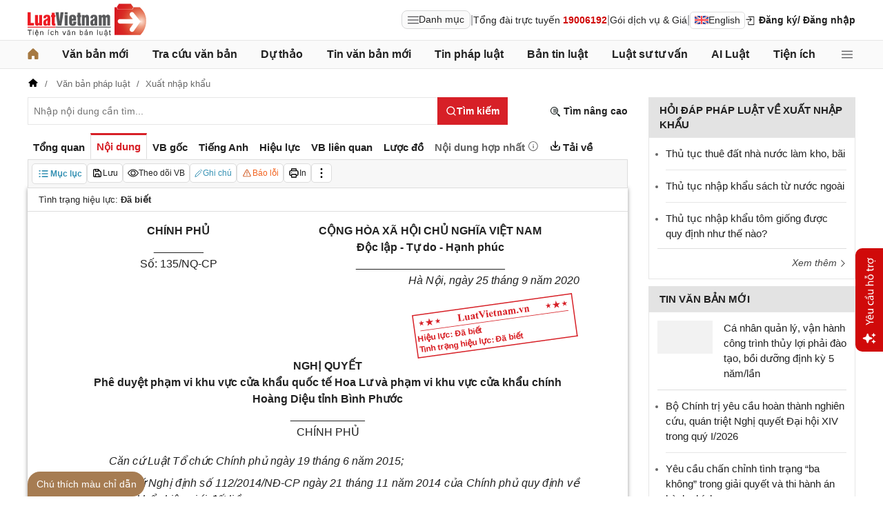

--- FILE ---
content_type: text/html; charset=utf-8
request_url: https://luatvietnam.vn/xuat-nhap-khau/nghi-quyet-135-nq-cp-2020-phe-duyet-pham-vi-khu-vuc-cua-khau-quoc-te-hoa-lu-191419-d1.html
body_size: 45095
content:
<!DOCTYPE html>
<html lang="vi">
<head>
    <meta charset="utf-8" />
    <meta name="viewport" content="width=device-width, initial-scale=1, maximum-scale=1, user-scalable=no">
    <title>Nghị quyết 135/NQ-CP 2020 phê duyệt phạm vi khu vực cửa khẩu quốc tế Hoa Lư </title>
    <meta name=description content="Nghị quyết 135/NQ-CP 2020 của Chính phủ về việc phê duyệt phạm vi khu vực cửa khẩu quốc tế Hoa Lư và phạm vi khu vực cửa khẩu chính Hoàng Diệu tỉnh Bình Phước">
    <meta name=keywords content="Nghị quyết 135/NQ-CP 2020, phạm vi khu vực cửa khẩu quốc tế Hoa Lư, 135/NQ-CP">
    <link rel=canonical href="https://luatvietnam.vn/xuat-nhap-khau/nghi-quyet-135-nq-cp-2020-phe-duyet-pham-vi-khu-vuc-cua-khau-quoc-te-hoa-lu-191419-d1.html">
    
        <meta name="robots" content="index,follow,noydir,noodp" />
    <link rel="image_src" href="https://cdn.luatvietnam.vn/ImageDocs/nghi-quyet-135-nq-cp-191419.jpg" />
    <meta property="fb:pages" content="1929419300682424" />
    <meta property="fb:app_id" content="117134849575084" />
    <meta property="article:author" content="https://www.facebook.com/LuatVietnam.vn" />
    <meta property="og:site_name" content="LuatVietnam" />
    <meta property="og:type" content="website" />
    <meta property="og:url" content="https://luatvietnam.vn/xuat-nhap-khau/nghi-quyet-135-nq-cp-2020-phe-duyet-pham-vi-khu-vuc-cua-khau-quoc-te-hoa-lu-191419-d1.html" />
    <meta property="og:locale" content="vi_VN" />
    <meta property="og:title"
        content="Nghị quyết 135/NQ-CP 2020 phê duyệt phạm vi khu vực cửa khẩu quốc tế Hoa Lư " />
    <meta property="og:description"
        content="Nghị quyết 135/NQ-CP 2020 của Chính phủ về việc phê duyệt phạm vi khu vực cửa khẩu quốc tế Hoa Lư và phạm vi khu vực cửa khẩu chính Hoàng Diệu tỉnh Bình Phước" />
    <meta property="og:image" content="https://cdn.luatvietnam.vn/ImageDocs/nghi-quyet-135-nq-cp-191419.jpg" />
    <meta property="og:image:secure_url"
        content="https://cdn.luatvietnam.vn/ImageDocs/nghi-quyet-135-nq-cp-191419.jpg" />
    <meta property="og:image:width" content="600" />
    <meta property="og:image:height" content="300" />
    <meta property="og:caption" content="Nghị quyết 135/NQ-CP 2020 phê duyệt phạm vi khu vực cửa khẩu quốc tế Hoa Lư " />
    <meta name="copyright" content="Copyright © 2000 - 2026 by luatvietnam.vn" />
    <meta name="author" content="LuatVietnam" />
    <meta name="language" content="vietnamese" />
    <link rel="shortcut icon" href="https://cdn2.luatvietnam.vn/images/favicon.ico" type="image/x-icon" />
        <style>body { margin: 0px; padding: 0px; line-height: 1.5; color: rgb(34, 34, 34); font-family: arial, sans-serif; font-size: 14px; text-rendering: optimizespeed; }
a { color: rgb(34, 34, 34); text-decoration: none; }
a:hover { color: rgb(128, 88, 39); }
img { border: 0px; max-width: 100%; }
svg { border: 0px; outline: 0px; vertical-align: middle; }
svg:focus { border: 0px; outline: 0px; }
h1, h2, h3, h4, h5, h6 { margin: 0px; padding: 0px; font-weight: bold; line-height: 1.4; }
p, figure, figcaption, blockquote, caption, fieldset, embed, object, applet, canvas, caption, iframe, strike, time, video { border: 0px; margin: 0px; padding: 0px; }
strong { font-weight: bold; }
p { color: rgb(34, 34, 34); }
* { box-sizing: border-box; }
::after, ::before { box-sizing: border-box; }
.fsize { color: rgb(133, 134, 138); font-size: 16px; }
.btn_en { border: 1px solid rgb(221, 221, 221); padding: 1px 6px; border-radius: 5px; display: inline-flex; gap: 8px; align-items: center; }
.btn_en img { height: 12px; }
.icbell { background: rgb(208, 10, 10); position: absolute; right: -8px; top: 0px; margin-top: -4px; display: inline-block; padding: 0.25em 0.4em; font-size: 75%; font-weight: 500; line-height: 1; text-align: center; border-radius: 0.6rem; color: rgb(255, 255, 255); }
@keyframes animateright { 
  0% { right: -400px; opacity: 0; }
  100% { right: 0px; opacity: 1; }
}
.user-acount-login { font-weight: bold; color: rgb(128, 88, 39); white-space: nowrap; text-overflow: ellipsis; overflow: hidden; font-size: 13px; display: inline-block; max-width: 80px; padding-right: 16px; }
.header { float: left; width: 100%; position: relative; border-bottom: 1px solid rgb(230, 230, 230); background: rgb(255, 255, 255); padding: 5px 0px; }
.header-logo { display: inline-block; vertical-align: middle; }
.header-logo a { display: inline-block; }
.header-logo img { display: inline-block; height: 48px; width: 172px; vertical-align: middle; }
.header-right { position: relative; display: inline-flex; align-items: center; gap: 12px; z-index: 99; }
.all-menu1 { display: inline-flex; border: 1px solid rgb(215, 216, 217); padding: 2px 8px; border-radius: 8px; background: rgb(250, 250, 250); cursor: pointer; align-items: center; gap: 8px; }
.all-menu1:hover, .all-menu1.active { background: rgb(235, 235, 235); }
.login-dropdown { display: inline-block; vertical-align: middle; }
.lvn-item { display: inline-flex; gap: 12px; align-items: center; }
.lvn-item-login { display: inline-flex; align-items: center; gap: 10px; }
.btn-login { display: inline-block; cursor: pointer; font-weight: bold; }
.lvn-item-text { display: inline-block; position: relative; }
.ul-service{position:absolute;left:-90px;padding-top:7px;z-index:99;display:none}
.ul-service ul{float:left;margin:0;background:#fff;box-shadow:0 0 15px 0 rgba(0,0,0,.3);border-radius:4px;padding:8px 16px;width:270px}
.ul-service li{list-style:inside;padding:6px 0;font-size:14px}
.thumb-user { position: relative; }
.btn-thongbao { cursor: pointer; height: 24px; width: 24px; display: grid; place-items: center; position: relative; top: 3px; }
.btn-user-login { display: flex; cursor: pointer; position: relative; gap: 10px; align-items: center; }
.ic-userdown { border-color: rgb(34, 34, 34) transparent transparent; border-style: solid; border-width: 6px 4px 0px; display: inline-block; vertical-align: middle; position: absolute; right: 0px; top: 9px; }
.avata-user { display: inline-block; width: 24px; height: 24px; border-radius: 100%; vertical-align: middle; }
.name-user-text { font-size: 14px; margin-bottom: 2px; font-weight: bold; white-space: nowrap; text-overflow: ellipsis; overflow: hidden; color: rgb(166, 121, 66); max-width: 100px; padding-right: 12px; position: relative; }
.btn-pushbar-close { height: 40px; width: 40px; line-height: 40px; padding: 0px; margin: 0px; border: 0px; background: 0px center; position: absolute; left: 6px; text-align: center; top: 9px; cursor: pointer; font-size: 30px; }
.btn-link-search { float: right; font-weight: bold; position: relative; margin-top: 10px; }
.nav-lvn { width: 100%; float: left; background: rgb(250, 250, 250); border-bottom: 1px solid rgb(230, 230, 230); margin-bottom: 12px; }
.nav-main { position: relative; max-width: 1200px; margin: 0px auto; }
.menu-bar { padding: 0px; display: flex; justify-content: space-between; margin: 0px auto; }
.menu-bar ul, .menu-bar li { padding: 0px; margin: 0px; list-style-type: none; }
.menu-bar li { position: relative; }
.menu-bar > li { margin-right: 12px; position: relative; font-weight: 400; color: rgb(34, 34, 34); transition-duration: 200ms; transition-property: color; transition-timing-function: cubic-bezier(0.7, 1, 0.7, 1); }
.menu-bar > li:last-child { margin-right: 0px; }
.menu-bar > li > a { display: block; padding: 8px 0px; font-size: 16px; font-weight: bold; }
.menu-bar ul { display: none; background: rgb(255, 255, 255); width: 230px; position: absolute; z-index: 99; box-shadow: rgba(0, 0, 0, 0.5) 5px 5px 10px 0px; padding: 16px; border-radius: 8px; border-top: 1px solid rgb(166, 121, 66); }
.menu-bar ul a { display: block; padding: 6px 0px; }
.menu-bar > li:hover > ul { display: block; }
.menu-bar svg { vertical-align: middle; display: inline-block; position: relative; top: -2px; }
.menu-bar > li > a:hover, .menu-bar > li > a.active { color: rgb(166, 121, 66); }
.ic-enlg { height: 12px; width: 16px; border-radius: 4px; margin-left: 5px; }
.all-menu2 { cursor: pointer; width: 24px; height: 24px; position: relative; top: 10px; display: grid; place-items: center; }
.all-menu2 svg:hover path, .all-menu2.active svg path { fill: rgb(166, 121, 66); }
.menu-mega { display: none; position: absolute; z-index: 99; background: rgb(255, 255, 255); width: 100%; padding: 16px; border-radius: 8px; border-top: 1px solid rgb(166, 121, 66); box-shadow: rgba(0, 0, 0, 0.18) 0px 4px 8px 0px; }
.menu-mega-head { border-bottom: 1px solid rgb(162, 163, 166); padding-bottom: 8px; width: 100%; float: left; }
.close-menu-mega { float: right; font-size: 16px; position: absolute; right: 16px; top: 13px; text-align: center; cursor: pointer; }
.menu-mega-title { color: rgb(133, 134, 138); text-transform: uppercase; font-size: 16px; }
.menu-mega-content { display: flex; float: left; width: 100%; max-height: 80vh; overflow: auto; scrollbar-width: thin; scrollbar-color: rgb(224, 224, 224) rgb(250, 250, 250); }
.menu-mega-right { float: right; width: 22%; background: rgb(250, 250, 250); padding: 16px; }
.menu-mega-left { float: left; width: 78%; border-right: 1px solid rgb(162, 163, 166); }
.row-mega { width: 100%; float: left; border-bottom: 1px solid rgb(162, 163, 166); padding: 16px 0px; }
.row-mega:last-child { border-bottom: 0px; padding-bottom: 0px; }
.col-menuvb { float: left; width: 22%; }
.col-menunew { width: 22%; float: left; }
.col-menulinhvuc { width: 56%; float: left; padding: 0px 16px; }
.mega-title { font-size: 16px; width: 100%; float: left; font-weight: bold; color: rgb(214, 17, 24); margin-bottom: 12px; }
.mega-title a { color: rgb(214, 17, 24); }
.ul-menu-mega { font-size: 14px; width: 100%; float: left; margin: 0px; padding: 0px; }
.ul-menu-mega li { list-style: none; margin-bottom: 6px; }
.ul-menu-mega li:last-child { margin-bottom: 0px; }
.ul-menu-list { display: grid; width: 100%; gap: 6px 8px; grid-template-columns: repeat(2, 1fr); margin: 0px; padding-left: 24px; font-size: 14px; }
.search-menulvvb { width: 100%; float: left; position: relative; margin-bottom: 16px; }
.div-menu-list { width: 100%; float: left; }
.input.input-menulvvb { width: 100%; padding-right: 40px; height: 36px; border-radius: 5px; font-size: 14px; }
.btn-menulvvb { position: absolute; right: 0px; top: 0px; width: 36px; height: 36px; display: grid; place-items: center; cursor: pointer; z-index: 1; }
.ul-menu-list2 { margin: 0px; width: 100%; float: left; padding-left: 24px; font-size: 14px; }
.ul-menu-list2 li { margin-bottom: 7px; }
.mega-title2 { width: 100%; float: left; margin-bottom: 12px; font-size: 14px; font-weight: bold; }
.more-menu { width: 100%; float: left; margin-top: 10px; border-top: 1px solid rgb(215, 216, 217); padding-top: 10px; }
.btn-more-menu { display: inline-block; font-size: 14px; color: rgb(133, 134, 138); cursor: pointer; }
.btn-more-menu:hover { color: rgb(166, 121, 66); }
.col-menuvb2 { width: 25%; float: left; padding-right: 16px; }
.col-menuvb2:last-child { padding-right: 0px; }
.row-menu1 { padding: 8px 0px; float: left; width: 100%; border-bottom: 1px solid rgb(215, 216, 217); }
.row-menu1:last-child { border-bottom: 0px; }
.row-menu1 > a { color: rgb(214, 17, 24); font-size: 16px; font-weight: bold; }
.row-menu2 { padding: 10px 0px; float: left; width: 100%; }
.row-menu2 > a { color: rgb(214, 17, 24); font-size: 16px; font-weight: bold; }
.iconnew { margin-left: 5px; }
.icon-appstore { display: inline-block; }
.icon-appstore img { display: inline-block; height: 36px; vertical-align: middle; }
.text-appstore { width: 64px; display: inline-block; }
.link-socal { margin-right: 12px; }
.svguser { margin-right: 5px; position: relative; top: 1px; margin-left: 10px; float: left; }
.link-color { color: rgb(128, 88, 39); cursor: pointer; }
.main { float: left; width: 100%; position: relative; }
.main-header { max-width: 1200px; margin: auto; position: relative; display: flex; width: 100%; justify-content: space-between; align-items: center; }
.main-content { max-width: 1200px; margin: auto; }
.content-left { width: 75%; padding-right: 30px; float: left; position: relative; }
.sidebar-overlay { visibility: hidden; position: fixed; inset: 0px; opacity: 0; background: rgb(0, 0, 0); z-index: 9999; transform: translateZ(0px); }
.sidebar-default { background-color: rgb(255, 255, 255); width: 0px; transform: translate3d(-280px, 0px, 0px); position: relative; display: block; min-height: 100%; overflow: hidden auto; border: 0px; transition: 0.5s cubic-bezier(0.55, 0, 0.1, 1); }
.sidebar-fixed-left, .sidebar-fixed-right, .sidebar-stacked { position: fixed; top: 0px; bottom: 0px; z-index: 99991; }
.sidebar-fixed-left { left: 0px; box-shadow: rgba(0, 0, 0, 0.35) 2px 0px 15px; }
.section-content { float: left; width: 100%; position: relative; }
.table { border-collapse: collapse; border-spacing: 0px; width: 100%; }
.table td, .table th { padding: 6px 8px; border-top: 1px solid rgb(224, 224, 224); }
.table-bordered, .table-bordered td, .table-bordered th { border: 1px solid rgb(224, 224, 224); }
.form-group { float: left; width: 100%; position: relative; margin-bottom: 16px; display: table; }
.form-control { width: 100%; float: left; position: relative; }
.input, .select, .textarea, .button { font-family: arial, sans-serif; font-size: 14px; font-weight: 400; line-height: inherit; outline: 0px; }
.input, .select { height: 40px; padding: 0px 8px; }
.input, .select, .textarea { display: inline-block; border: 1px solid rgb(230, 230, 230); margin: 0px; box-shadow: none; appearance: none; }
.input:focus, .select:focus, .textarea:focus { border: 1px solid rgb(234, 234, 234); outline: 0px; box-shadow: rgba(0, 0, 0, 0.075) 0px 1px 1px inset, rgba(255, 255, 255, 0.6) 0px 0px 8px; transition: border-color 0.15s ease-in-out, box-shadow 0.15s ease-in-out; }
.text-center { text-align: center; }
.color-red { color: rgb(208, 10, 10); }
.color-orange { color: rgb(242, 101, 34); }
.breadcrumb { float: left; width: 100%; color: rgb(102, 102, 102); margin-bottom: 10px; white-space: nowrap; text-overflow: ellipsis; overflow: hidden; font-size: 13px; }
.breadcrumb a { display: contents; color: rgb(102, 102, 102); }
.breadcrumb a:not([class="fields"]) + a:not([class="fields"])::before { padding: 0px 5px; color: rgb(102, 102, 102); content: "/ "; }
.svg-home-crumb { position: relative; top: -3px; }
.post-list { border: 1px solid rgb(230, 230, 230); padding: 12px; width: 100%; float: left; }
.post-grid { display: grid; }
.figure-thumbnail { margin-bottom: 12px; display: block; position: relative; }
.thumbnail { display: block; overflow: hidden; height: 0px; position: relative; width: 100%; background: rgb(242, 242, 242); }
.image { display: block; position: absolute; top: 0px; left: 0px; width: 100%; height: 100%; object-position: center center; }
.thumb5x3 { padding-bottom: 60%; }
.thumb-l80 { float: left; width: 80px; margin-right: 16px; margin-bottom: 0px; }
.font-bold { font-weight: bold; }
.body-hidden { overflow: hidden; }
.popup-bg { background: rgba(0, 0, 0, 0.6); position: fixed; display: none; z-index: 99999; height: 100%; width: 100%; inset: 0px; overflow: hidden auto; align-items: flex-start; justify-content: center; }
.popup-wrapper, .popup-wrapper2 { width: 100%; max-width: 430px; position: absolute; top: 50%; left: 50%; transform: translateX(-50%) translateY(-50%); }
.popup-body { position: relative; float: left; width: 100%; background: rgb(255, 255, 255); box-shadow: rgba(0, 0, 0, 0.16) 0px 2px 5px 0px, rgba(0, 0, 0, 0.12) 0px 2px 10px 0px; }
.close-popup { position: absolute; right: -12px; top: -12px; z-index: 999; width: 30px; height: 30px; text-align: center; cursor: pointer; border-radius: 100%; background: rgb(128, 88, 39); color: rgb(255, 255, 255); font-size: 24px; line-height: 30px; }
.close-popup i { font-size: 10px; line-height: 30px; }
.popup-content { float: left; width: 100%; }
.target-hidden { display: none !important; }
[data-tab-content] { display: none; }
.active[data-tab-content] { display: block; }
.tab-content { width: 100%; float: left; }
.sidebar-300 { width: 25%; position: relative; float: right; }
.sidebar { float: left; width: 100%; margin-bottom: 10px; }
.sidebar-header { float: left; width: 100%; position: relative; }
.sidebar-content { float: left; width: 100%; position: relative; }
.post-news-sb { width: 100%; float: left; padding-bottom: 6px; border-bottom: 1px solid rgb(221, 221, 221); margin-bottom: 12px; }
.div-themthem { width: 100%; float: left; text-align: right; border-top: 1px solid rgb(221, 221, 221); margin-top: 10px; padding-top: 10px; font-size: 14px; font-style: italic; }
.div-themthem a { color: rgb(68, 68, 68); }
.ul-list { float: left; width: 100%; padding: 0px 0px 0px 12px; margin: 0px; font-size: 17px; }
.ul-list li { padding: 12px 0px; border-bottom: 1px solid rgb(230, 230, 230); color: rgb(102, 102, 102); font-size: 14px; }
.ul-list li:last-child { padding-bottom: 0px; border-bottom: 0px; }
.ul-list li:first-child { padding-top: 0px; }
.ul-list li a { font-size: 15px; }
.heading-sb { background: rgb(227, 227, 227); padding: 8px 16px; text-transform: uppercase; font-size: 15px; font-weight: bold; }
.title-sb { font-size: 15px; padding-bottom: 6px; }
.p16 { font-size: 15px; font-weight: bold; }
.p13 { font-size: 13px; }
.timeline-head { width: 100%; float: left; }
.timeline-content { float: left; width: 100%; overflow-y: auto; max-height: 590px; border: 1px solid rgb(221, 221, 221); scrollbar-width: thin; padding: 16px; scrollbar-color: rgb(224, 224, 224) transparent; }
[data-role="backtotop"] { background-color: rgb(189, 189, 189); position: fixed; bottom: 70px; right: 10px; z-index: 999; border-radius: 100%; height: 40px; width: 40px; line-height: 40px; text-align: center; display: none; color: rgb(255, 255, 255); cursor: pointer; }
[data-role="backtotop"]:hover { background-color: rgb(128, 88, 39); color: rgb(255, 255, 255); }
.color-dark { color: rgb(102, 103, 119); }
.color-law { color: rgb(128, 88, 39); }
.section-search { float: left; width: 100%; position: relative; margin-bottom: 12px; }
span[data-toggle-target] { cursor: pointer; }
.btn-search-lvn { border: 1px rgb(215, 32, 39); font-size: 14px; }
.iconlvn-remove { display: inline-block; width: 14px; height: 14px; position: relative; }
.iconlvn-remove::before, .iconlvn-remove::after { content: ""; position: absolute; top: 0px; left: 6px; width: 2px; height: 14px; background: rgb(255, 255, 255); }
.iconlvn-remove::before { transform: rotate(45deg); }
.iconlvn-remove::after { transform: rotate(-45deg); }
#authPopup ._iframe { width: 100%; }
@keyframes spinner-rotate { 
  0% { transform: rotate(0deg); }
  100% { transform: rotate(360deg); }
}
._iframe { float: left; width: 100%; min-height: 350px; }
#authPopup ._iframe { transition: height 0.3s ease-in-out; }
img[data-src] { opacity: 0; transform: scale(1.05); filter: blur(8px); transition: opacity 0.6s ease-out, transform 0.6s ease-out, filter 0.6s ease-out; will-change: opacity, transform, filter; }
.loading-overlay { position: absolute; top: 0px; left: 0px; width: 100%; height: 100%; background-color: rgba(255, 255, 255, 0.8); align-items: center; display: flex; justify-content: center; z-index: 1; transition: opacity 0.3s; }
#authPopup .loading-spinner { border-width: 4px; border-style: solid; border-color: rgba(0, 0, 0, 0.1) rgba(0, 0, 0, 0.1) rgba(0, 0, 0, 0.1) rgb(51, 51, 51); border-image: initial; border-radius: 50%; width: 40px; height: 40px; animation: 1s linear 0s infinite normal none running spin; }
@keyframes spin { 
  0% { transform: rotate(0deg); }
  100% { transform: rotate(360deg); }
}
._iframe { float: left; width: 100%; min-height: 350px; }
.is-loading { position: relative; }
.w-popbackground { background: rgba(0, 0, 0, 0.6); position: fixed; z-index: 9999; height: 100%; width: 100%; inset: 0px; }
.w-popauto { margin: auto; max-width: 600px; width: 90%; position: absolute; top: 50%; left: 50%; transform: translateX(-50%) translateY(-50%); }
.w-popmain { width: 100%; float: left; background: rgb(255, 255, 255); border-radius: 10px; overflow: hidden; }
.w-pophead { text-align: center; padding: 16px; width: 100%; float: left; }
.w-popcontent1 { width: 100%; float: left; }
.w-po-title { font-size: 18px; font-weight: bold; }
.popup-wrapper.popup-phantich .popup-body { box-shadow: none; }
.wrapper-phantichvb { width: 100%; float: left; padding: 24px; }
.entry-phan-tich.right * { font-size: 14px !important; font-family: arial, sans-serif !important; }
.dropdown-wrapper.wrapper-full { width: 100%; top: 36px; }
.li-chuong.dropdown_active5 * { font-weight: 700 !important; color: rgb(166, 121, 66) !important; }
.body-vbsongngu { border: 1px solid rgb(221, 221, 221); padding: 16px; line-height: 1.6; font-size: 14px; height: 69vh; overflow-y: auto; scrollbar-width: thin; position: relative; scrollbar-color: rgb(224, 224, 224) transparent; }
.body-vbsongngu * { font-size: 14px; }
.body-vbsongngu::-webkit-scrollbar { width: 8px; background-color: rgb(249, 249, 249); }
.body-vbsongngu::-webkit-scrollbar-thumb { background: rgb(224, 224, 224); }
.body-vbsongngu p { margin: 8px 0px; }
.the-document-entry [id^="demuc"] { scroll-margin-top: 120px; }
.the-document-body.ptvb { position: relative; }
.the-document-vbl { padding: 20px; width: 100%; float: left; }
.the-document-entry { padding: 16px 70px; float: left; width: 100%; }
.tag-link { color: rgb(166, 124, 82); }
.the-document-item { background: rgb(247, 247, 247); padding: 5px; border: 1px solid rgb(221, 221, 221); display: flex; gap: 5px; }
.the-document { float: left; width: 100%; border-bottom: 1px solid rgb(68, 68, 68); margin-bottom: 30px; }
.the-document-header { float: left; width: 100%; }
.the-document-title { font-size: 20px; margin-bottom: 16px; }
.the-document-body { font-size: 16px; line-height: 1.5; float: left; width: 100%; word-break: break-word; }
.the-document-body * { font-size: 16px !important; line-height: 1.5; }
.the-document-body h2 { margin: 8px 0px; font-size: 18px; }
.the-document-body h3 { margin: 8px 0px; font-size: 17px; }
.the-document-body h4 { margin: 8px 0px; font-size: 16px; }
.the-document-body h5 { margin: 8px 0px; font-size: 16px; }
.the-document-body.doc-summary p { margin: 10px 0px; }
.the-document-body a { color: rgb(166, 124, 82); }
.the-document-body table { word-break: normal; }
.the-document-body table td { padding: 3px; }
.the-document-heading { font-size: 16px; float: left; width: 100%; text-transform: uppercase; margin-bottom: 16px; }
.div-table { width: 100%; float: left; font-size: 14px; margin-bottom: 24px; }
.bg-f7f7f7 { background: rgb(247, 247, 247); }
.div-table td { width: 25%; }
.tooltip-1 { display: inline-block; }
.ic-tooltip-1 { margin-left: 3px; position: relative; top: -2px; }
.tooltip-content-1 { display: none; margin-top: -5px; position: absolute; z-index: 9999; min-width: 96px; padding-top: 5px; text-align: left; }
.tooltip-text-1 { font-size: 14px; box-shadow: rgba(0, 0, 0, 0.25) 0px 2px 6px; background-color: rgb(255, 255, 255); width: 100%; color: rgb(34, 34, 34); float: left; padding: 12px; cursor: initial; position: relative; }
.tooltip-text-1.fix-backg { background: rgb(255, 248, 228); }
.tooltip-text-1 p { padding: 3px 0px; }
.tooltip-1:hover .tooltip-content-1 { display: block; }
.tooltip-content-1.fix-w430 { width: 430px; }
.the-tab-panel { width: 100%; float: left; position: relative; }
.ul-tab-document { display: flex; padding: 0px; margin: 0px; }
.tab-item-doc { list-style: none; padding: 6px 8px; font-size: 15px; font-weight: bold; cursor: pointer; border-top: 3px solid rgb(255, 255, 255); display: inline-flex; justify-content: center; align-items: center; text-align: center; }
.tab-item-doc:hover { color: rgb(166, 124, 82); }
.tab-item-doc.active { color: rgb(215, 32, 39); border-width: 3px 1px 1px; border-style: solid; border-color: rgb(215, 32, 39) rgb(221, 221, 221) rgb(247, 247, 247); }
.tab-content.box-shadow { margin-bottom: 30px; box-shadow: rgb(153, 153, 153) 0px 0px 6px 0px; }
.document-item:last-child { margin-right: 0px; }
.btn-doc { border-radius: 5px; text-align: center; font-size: 12px; padding: 4px 6px; cursor: pointer; background: rgb(255, 255, 255); border: 1px solid rgb(221, 221, 221); display: flex; align-items: center; justify-content: center; gap: 4px; min-height: 28px; }
.btn-doc:hover { background: rgb(255, 255, 255); }
.btn-doc.color-orange { color: rgb(242, 101, 34); }
.doc-mucluc { font-weight: bold; color: rgb(55, 146, 180); }
.doc-so-sanhvb { font-weight: bold; color: rgb(215, 32, 39); background: rgb(255, 255, 255); }
.btn-doc:hover { color: rgb(166, 124, 82); }
.btndoc-more.tooltip-1 { position: relative; }
.tooltip-content-1.w-navtip { width: 230px; right: 0px; }
.ul-navtip { margin: 0px; padding: 0px; }
.ul-navtip li { list-style: none; border-bottom: 1px solid rgb(221, 221, 221); padding: 10px 16px; }
.tooltip-nav { padding: 0px; background: rgb(255, 255, 255); box-shadow: rgba(0, 0, 0, 0.25) 0px 2px 6px; }
.mr-12 { margin-right: 12px; }
.svg-down { margin-right: 3px; position: relative; top: -3px; }
.svg-mix { position: relative; top: -3px; }
.row-status { padding: 6px 16px; float: left; width: 100%; border-bottom: 1px solid rgb(221, 221, 221); }
.item-status { display: inline-block; margin-right: 16px; position: relative; font-size: 13px; }
.item-status:last-child { margin-right: 0px; }
.the-document-body.max-height { max-height: 720px; overflow: hidden; }
.download-files { width: 100%; float: left; margin-top: 16px; font-size: 16px; }
.color-error { color: rgb(202, 65, 0); }
.tooltip-button { position: relative; display: inline-block; }
.tooltip-chidan * { font-size: 14px !important; }
.fix_docquyen { position: relative; }
.khung_docquyen { position: absolute; right: 0px; z-index: 1; top: 100px; width: 244px; height: 99px; }
.img-bgdocquyen { position: absolute; left: 0px; top: 0px; width: 244px; height: 99px; }
.text_docquyen { transform: rotate(-8deg); position: relative; top: 40px; line-height: 1.4; padding: 5px 10px; height: 45px; color: rgb(216, 29, 34); font-size: 12px; overflow: hidden; font-weight: bold; }
.the-document-body blockquote { margin-left: 48px; border-left: 3px solid rgb(204, 204, 204); padding-left: 16px; }
.main-tab { display: flex; flex-direction: column; }
.layout-download { display: grid; gap: 24px; grid-template-columns: repeat(2, 1fr); }
.list-download { float: left; width: 100%; margin-bottom: 24px; padding-right: 24px; position: relative; padding-left: 48px; font-size: 15px; }
.ic-download-vb { position: absolute; left: 0px; top: -5px; height: 28px; width: 28px; }
.list-head { font-size: 16px; float: left; width: 100%; margin-bottom: 24px; position: relative; }
.note-download { float: left; width: 100%; color: rgb(102, 102, 102); font-size: 14px; font-style: italic; }
.li-hide { display: none; }
.tooltip-content-1.fix-tooltipmix { margin-top: -10px; width: 400px; }
.tooltip-text-1.fix-tooltipmix { font-size: 14px; font-weight: normal; line-height: 1.4; background: rgb(255, 248, 228); border: 1px solid rgb(253, 198, 137); }
.tooltip-text-1.fix-tooltipmix p { padding: 3px 0px; }
.box-text-content { margin-bottom: 5px; overflow: hidden; display: -webkit-box; -webkit-box-orient: vertical; font-style: italic; }
.the-document-heading.fixhead { margin-bottom: 24px; border-bottom: 1px solid rgb(221, 221, 221); padding-bottom: 12px; }
.toc-head-doc { float: left; width: 100%; background: rgb(166, 124, 82); font-size: 16px; padding: 8px 16px; color: rgb(255, 255, 255); font-weight: bold; text-transform: uppercase; }
.toc-document { float: left; width: 100%; padding: 4px 16px; background: rgb(255, 253, 242); min-height: 400px; }
.toc-document .item-article { cursor: pointer; }
.close-popup.fixmg0 { right: 4px; top: 4px; }
.main-popup { max-width: 1200px; margin: auto; position: relative; }
.popup-wrapper.popup-mucluc { max-width: 72.5%; width: 90%; top: 20%; left: 0px; transform: translateX(0px) translateY(10%); }
.document-height { max-height: 65vh; scrollbar-width: thin; overflow-y: auto; scrollbar-color: rgb(224, 224, 224) transparent; }
.tab-panel { display: flex; }
.m-mucluc { background: rgb(236, 236, 236); color: rgb(0, 128, 128); padding: 0px 6px; display: none; font-weight: bold; cursor: pointer; border-radius: 5px; height: 32px; line-height: 32px; position: relative; white-space: nowrap; top: 4px; }
.bg-mm { float: left; height: 12px; width: 12px; background: rgb(255, 248, 143); border: 1px solid rgb(234, 226, 137); margin-right: 8px; position: relative; top: 5px; }
.bgthaythe { background: rgb(129, 0, 221); border: 1px solid rgb(104, 68, 147); }
.bghuongdan { background: rgb(0, 128, 0); border: 1px solid rgb(0, 140, 111); }
.bgcum { background: rgb(255, 255, 255); border: 1px solid rgb(255, 255, 255); }
.bgbaibo { background: rgb(202, 202, 202); border: 1px solid rgb(188, 187, 188); }
.bgbinhluan { background: rgb(219, 229, 241); border: 1px solid rgb(177, 201, 234); }
.text-grid { display: grid; }
.text_docquyen * { font-size: 12px !important; }
div[class^="docitem"] { margin: 8px 0px; }
.tooltip-content-1.w-tip-r { width: 180px; border-radius: 8px; right: 0px; background: rgb(255, 255, 255); box-shadow: rgba(0, 0, 0, 0.16) 0px 2px 5px 0px, rgba(0, 0, 0, 0.12) 0px 2px 10px 0px; }
.document-tip { position: relative; }
.document-tip-r { position: absolute; right: -32px; }
.btn-tip-r { width: 24px; height: 24px; display: inline-block; cursor: pointer; text-align: center; color: rgb(102, 102, 102); line-height: 24px; }
.bg-theo-doi { background: rgb(51, 115, 255); border-radius: 3px; color: rgb(255, 255, 255); padding: 1px 3px; font-weight: bold; position: relative; top: -2px; margin-left: 5px; cursor: pointer; display: inline-block; font-size: 11px !important; }
.item-tools-hd { margin-right: 16px; display: inline-block; }
.line-through { color: rgb(129, 0, 221); text-decoration: line-through; }
.select-cdx { border: 1px solid rgb(224, 224, 224); border-radius: 4px; position: relative; font-size: 13px; width: 66px; max-width: 380px; font-family: arial, sans-serif; padding: 2px; background-color: rgb(242, 242, 242); }
@keyframes animation-layer-1 { 
  0% { transform: rotate(0deg); }
  8% { transform: rotate(0deg); }
  12% { transform: rotate(42deg); }
  16% { transform: rotate(-35deg); }
  20% { transform: rotate(0deg); }
  23% { transform: rotate(28deg); }
  26% { transform: rotate(-20deg); }
  29% { transform: rotate(0deg); }
  31% { transform: rotate(16deg); }
  33% { transform: rotate(-12deg); }
  35% { transform: rotate(0deg); }
  37% { transform: rotate(-6deg); }
  39% { transform: rotate(0deg); }
}
.item-hdsd-fix { position: relative; }
.tooltip-boxvb * { font-size: 14px !important; }
.tools-chidanvb { position: fixed; left: 0px; z-index: 999; bottom: 0px; width: 100%; }
.tools-chidanvb .main-content { position: relative; }
.btn-ctmcd { position: absolute; background: rgb(166, 124, 82); bottom: 0px; cursor: pointer; height: 36px; line-height: 36px; color: rgb(255, 255, 255); width: 170px; text-align: center; font-size: 14px; border-radius: 24px 24px 24px 0px; }
.rows-ctmcd { float: left; width: 100%; margin-bottom: 8px; }
.close-ctmcd { position: absolute; top: 0px; right: 0px; font-size: 24px; height: 24px; width: 24px; text-align: center; line-height: 24px; z-index: 9; cursor: pointer; }
.box-ctmcd { display: none; position: absolute; background-color: rgb(241, 241, 241); width: 100%; max-width: 870px; box-shadow: rgba(0, 0, 0, 0.2) 0px 8px 16px 0px; z-index: 1; bottom: 0px; padding: 12px; font-size: 14px; left: 0px; }
.list-download-sub1 { width: 100%; float: left; padding-left: 40px; position: relative; margin-bottom: 30px; overflow-y: auto; scrollbar-width: thin; }
.list-download-sub1::after { position: absolute; content: ""; width: 1px; background: rgb(221, 221, 221); top: 4px; left: 14px; bottom: 10px; }
.tab-tom-tat, .tab-vb-goc, .tab-tieng-anh, .tab-hieu-luc, .tab-vb-lien-quan, .tab-luoc-do, .tab-vietnamese, .tab-download { position: relative; }
.box_wg_vb2 { float: left; width: 100%; position: relative; }
.title_vb_mix2 { float: left; width: 100%; margin-bottom: 10px; }
.tievb2 { font-size: 15px; color: rgb(17, 139, 142); padding-top: 12px; font-weight: bold; }
.rows-mixvb { float: left; width: 100%; margin-bottom: 16px; }
.time-mixvb { width: 100%; float: left; margin-bottom: 10px; }
.time-mixvb-left { float: left; }
.a-time-mixvb-left { font-size: 14px; font-weight: bold; text-decoration: underline; cursor: pointer; }
.title-mixvb { width: 100%; float: left; }
.title-mixvb-post { font-size: 15px; color: rgb(166, 124, 82); }
.time-mixvb-post { font-size: 13px; color: rgb(102, 102, 102); font-style: italic; }
.timeline-head.div-mgb16 { margin-bottom: 16px; }
.bg-mix { border-radius: 4px; font-weight: bold; font-size: 12px; padding: 2px 4px; background: rgb(151, 108, 55); color: rgb(255, 255, 255); position: relative; top: -2px; }
.box-text-content { font-weight: normal; }
.box-text-content.hig-scrol { max-height: 250px; overflow-y: auto; scrollbar-width: thin; }
.row-head-status { padding: 4px 16px; float: left; width: 100%; border-bottom: 1px solid rgb(221, 221, 221); }
.btn-printdoc { cursor: pointer; display: inline-block; }
.tooltip-content-1.hover-none:hover { display: none; }
.div-data { width: 100%; float: left; }
.btn-popsupport { border-radius: 10px 0px 0px 10px; position: fixed; z-index: 9; right: 0px; width: 40px; overflow: hidden; color: rgb(255, 255, 255); height: 150px; top: 50%; cursor: pointer; }
.color-mix { color: rgb(166, 124, 82); }
.doclink { color: rgb(166, 124, 82); cursor: pointer; }
.search-home { width: 80%; position: relative; float: left; }
.input-search-lvn { width: 100%; padding-right: 135px; }
.text-clear { position: absolute; right: 115px; top: 13px; font-size: 10px; color: rgb(102, 102, 102); cursor: pointer; background: 0px center; border: 0px; outline: 0px; }
[data-role="search-suggest-input"]:placeholder-shown ~ .text-clear { display: none; }
.btn-search-lvn { position: absolute; right: 0px; padding: 0px 12px; height: 40px; z-index: 9; top: 0px; cursor: pointer; text-align: center; line-height: 40px; background: rgb(215, 32, 39); color: rgb(255, 255, 255); font-weight: bold; display: flex; gap: 6px; align-items: center; }
.search-box { box-shadow: rgba(0, 0, 0, 0.21) 0px 6px 6px; width: 80%; position: absolute; left: 0px; top: 48px; background: rgb(255, 255, 255); z-index: 99; display: none; }
.close-search-box { position: absolute; right: 10px; top: 14px; cursor: pointer; width: 24px; height: 24px; display: grid; place-items: center; }
.search-tab { width: 100%; float: left; border-bottom: 1px solid rgb(224, 224, 224); padding: 16px 16px 0px; }
.search-tab a { display: inline-block; position: relative; padding-bottom: 10px; margin-right: 24px; color: rgb(133, 134, 138); }
.search-tab a.active { color: rgb(237, 28, 36); font-weight: bold; border-bottom: 1px solid rgb(237, 28, 36); }
.search-content { width: 100%; float: left; max-height: 340px; overflow-y: auto; padding: 16px; scrollbar-width: thin; scrollbar-color: rgb(224, 224, 224) transparent; }
.color-cyan { color: rgb(55, 146, 180); }
.doc-vbl-heading { font-size: 18px; font-weight: bold; margin-bottom: 12px; }
.goidvlvn2-list:hover * { color: rgb(255, 255, 255); }
.goidvlvn2-list.active * { color: rgb(255, 255, 255); }
.goidvlvn2-list2.active * { color: rgb(255, 255, 255); }
.mg0 { margin-bottom: 0px; }
.toolbar { display: flex; gap: 5px; }
@keyframes fadePulse { 
  0% { opacity: 0.5; }
  50% { opacity: 1; }
  100% { opacity: 0.5; }
}
.fade-switch > * { opacity: 1; }
@keyframes toolbar-spinner { 
  100% { transform: rotate(360deg); }
}
@keyframes spinner-rotate { 
  0% { transform: rotate(0deg); }
  100% { transform: rotate(360deg); }
}
@keyframes stickyFadeIn { 
  0% { opacity: 0; transform: translateY(-10px); }
  100% { opacity: 1; transform: translateY(0px); }
}
@keyframes shimmer { 
  0% { background-position: -400px 0px; }
  100% { background-position: 400px 0px; }
}
@keyframes rotate { 
  100% { transform: rotate(360deg); }
}
@keyframes dash { 
  0% { stroke-dasharray: 1, 200; stroke-dashoffset: 0; }
  50% { stroke-dasharray: 90, 150; stroke-dashoffset: -35; }
  100% { stroke-dasharray: 90, 150; stroke-dashoffset: -124; }
}
.loading-spinner { width: 24px; height: 24px; display: inline-flex; align-items: center; justify-content: center; animation: 1.4s linear 0s infinite normal none running spinner-rotate; }
@keyframes spinner-rotate { 
  0% { transform: rotate(0deg); }
  100% { transform: rotate(360deg); }
}
@keyframes spinner-dash { 
  0% { stroke-dasharray: 1, 200; stroke-dashoffset: 0; }
  50% { stroke-dasharray: 90, 200; stroke-dashoffset: -45; }
  100% { stroke-dasharray: 90, 200; stroke-dashoffset: -135; }
}
.placeholder { display: inline-flex; align-items: center; justify-content: center; gap: 4px; position: relative; pointer-events: none; }
.placeholder .shimmer { display: inline-block; border-radius: 4px; background: linear-gradient(90deg, rgb(242, 242, 242) 25%, rgb(234, 234, 234) 50%, rgb(242, 242, 242) 75%) 0% 0% / 200% 100%; animation: 1.5s linear 0s infinite normal none running shimmer; width: 25px; height: 10px; vertical-align: middle; transform: none !important; position: static !important; }
@keyframes shimmer { 
  0% { background-position: 200% 0px; }
  100% { background-position: -200% 0px; }
}
@keyframes around { 
  0% { transform: rotate(0deg); }
  100% { transform: rotate(360deg); }
}
[data-role="account-area"].is-loading { pointer-events: none; user-select: none; position: relative; }
[data-role="account-area"].is-loading > * { visibility: hidden; }
[data-role="account-area"].is-loading::after { content: ""; position: absolute; inset: 0px; z-index: 1; border-radius: 6px; background: linear-gradient(90deg, rgb(240, 242, 245) 25%, rgb(228, 230, 235) 37%, rgb(240, 242, 245) 63%) 0% 0% / 400% 100%; animation: 1.4s ease-in-out 0s infinite normal none running account-skeleton; }
@keyframes account-skeleton { 
  0% { background-position: 100% 0px; }
  100% { background-position: -100% 0px; }
}
[data-role="account-area"] .icbell { display: inline-flex; align-items: center; justify-content: center; width: 22px; height: 16px; font-size: 11px; line-height: 1; border-radius: 999px; box-sizing: border-box; flex-shrink: 0; }
.popupRelate { cursor: pointer; }
.docitem-55, .docitem-56 { background: rgb(202, 202, 202); padding: 3px 0px; }
.center, .docitem-13, .text-center, .docitem-13 .popupRelate, .docitem-13 .popupRelate2 { text-align: center; }
.noidung_soanh * { font-size: 14px !important; color: rgb(34, 34, 34) !important; line-height: 1.5 !important; }
.docitem-binhluan { background: rgb(175, 221, 245); padding: 16px 32px; border-radius: 5px; font-style: italic; margin-bottom: 20px; position: relative; }
.the-document-body .docitem-binhluan p { margin: 0px; }
span.nhay1 { background: url("/images/nhay1.png") no-repeat; height: 12px; width: 16px; position: absolute; left: 10px; top: 20px; }
span.nhay2 { background: url("/images/nhay2.png") no-repeat; height: 12px; width: 16px; position: absolute; right: 12px; bottom: 16px; }
.the-document-body .docitem-binhluan p { margin: 0px; }
.the-article-body table { overflow: auto; max-width: 98% !important; border-collapse: initial !important; border: 0px !important; margin-left: 0px !important; }
.the-article-body table td, .the-article-body table th { border: 0px; }
.nd-bi-suadoi, .nd-suadoi * { font-family: Montserrat, sans-serif !important; }
.docitem-8 sup, .docitem-13 sup, .docitem-14 sup { padding: 0px; line-height: 0 !important; vertical-align: top !important; }
.div-data { width: 100%; float: left; }
.div-relatevb2 * { font-size: 14px !important; }
.bg_xam2, .docitem-55, .docitem-56 { background: rgb(202, 202, 202); padding: 3px 0px; color: rgb(34, 34, 34); }
.docitem-55 table *, .docitem-56 table * { background-color: rgb(202, 202, 202) !important; }
.docitem-5 { margin-top: 8px; }
.item-article { padding: 5px 0px; }
.popupRelate, .popupRelate2 { cursor: pointer; text-align: left; }
.bg_phantich { background: rgb(255, 186, 0); border-radius: 3px; color: rgb(255, 255, 255); padding: 2px 3px; font-weight: bold; position: relative; top: -2px; margin-left: 5px; cursor: pointer; display: inline-block; font-size: 11px !important; line-height: 1.6 !important; }
.dark-mode span, .dark-mode strong, .dark-mode td, .notification-content, .the-document-body p, .the-document-body span:not(.bg-ghi-chu):not(.bg-theo-doi-hieu-luc):not(.bg_phantich):not(.btn-taibieumau):not(.btn-taibieumaumix):not(.docitem-1):not(.docitem-2):not(.docitem-3):not(.docitem-13):not(.docitem-45):not(.docitem-46):not(.docitem-47):not(.docitem-49):not(.docitem-51):not(.docitem-53):not(.docitem-55):not(.docitem-57):not(.docitem-58):not(.docitem-61):not(.docitem-62):not(.icon-58):not(.nhay1):not(.nhay2):not(.bg-theo-doi):not(.bg-bosung):not(.bg-color1):not(.bg-color2):not(.bg-color3):not(.bg-color4):not(.bg-mix):not(.bg-tag-yellow):not(.bg-f7f7f7):not(.text-bosungcumtu):not(.text-xemndpc):not(.text-thaythecumtu):not(.text-binhluan):not(.text-baibocumtu):not(.text-huongdan), .user-info-content { background: 0px 0px !important; }
[data-role="doc-item-content-body"], [data-role="doc-item-content-mix-body"] { position: relative; }
.disable-click * { pointer-events: none !important; }
.disable-click .ndvb-item, .disable-click .ndvb-item * { pointer-events: auto !important; }
.m-chidan-body { width: 100%; float: left; max-height: 75vh; overflow-y: auto; }
.the-document-body table { display: block; width: 100% !important; overflow-x: auto; margin-bottom: 1rem; position: relative; }
.the-document-body table thead, .the-document-body table tbody, .the-document-body table tfoot { display: table; width: 100%; min-width: 100%; }
.the-document-body table td, .the-document-body table th { white-space: normal; word-break: break-word; min-width: 100px; box-sizing: border-box; }
.the-document-body table::before, .the-document-body table::after { content: none; display: none; width: 100%; text-align: center; font-size: 13px; font-weight: 500; color: rgb(102, 102, 102); background: rgb(249, 249, 249); padding: 10px; position: sticky; left: 0px; z-index: 5; box-sizing: border-box; }
.the-document-body table::before { top: 0px; border-bottom: 1px solid rgb(238, 238, 238); }
.the-document-body table::after { bottom: 0px; border-top: 1px solid rgb(238, 238, 238); }
@media (min-width: 769px) {
.the-document-body table::before, .the-document-body table::after { padding: 4px 10px; font-size: 12px; line-height: 1.4; color: rgb(85, 85, 85); }
.the-document-body table:has(td:nth-child(8))::before, .the-document-body table:has(th:nth-child(8))::before, .the-document-body table:has(td:nth-child(8))::after, .the-document-body table:has(th:nth-child(8))::after { display: block; content: "Giữ Shift (⇧) + Lăn chuột (🖱️) để xem hết nội dung"; }
}
.st0 { fill: rgb(253, 254, 254); }
.st1 { fill: rgb(1, 128, 199); }
.cat-box-title,.title-app{text-transform:uppercase;font-weight:700}.footer{background:#f3f3f3;float:left;width:100%;border-top:1px solid #dedede;padding-top:10px}.footer-content{float:left;width:100%;padding:15px 0}.footer-left{float:left;width:70%}.footer-right{float:right;width:25%}.footer-col3{float:left;width:33.33%;padding-right:24px}.cat-title{float:left;padding-bottom:8px;width:100%}.cat-box-title{font-size:15px;color:#231f20}.nav-bottom{float:left;width:100%;margin:0;padding:0}.nav-bottom>li{list-style:inside;padding:8px 0}.logo-footer{width:198px;height:54px}.footer-item2{float:left;width:100%;margin-bottom:20px}.hotline{float:left;margin-right:10px}.c50000{color:#c50000;font-size:15px}.font20px{font-size:20px}.mxh{float:left;margin-right:15px}.img-dmca,.img-qrcode{margin-right:16px;float:left}.mxh img{height:30px;width:30px}.appstore-badge img,.google-play-badge img{width:120px;height:36px}.title-app{font-size:15px;color:#231f20;padding-bottom:10px;position:relative;margin-bottom:16px}.title-app::before{position:absolute;left:0;height:2px;width:40px;background:#b28247;bottom:0;content:""}.google-play-badge img{margin-bottom:8px}.rows-qrcode{color:#666;font-size:12px;font-style:italic;padding-top:10px}.add-text,.add-text p{font-size:13px;color:#444}.img-qrcode img{height:86px;width:86px}.add{background:#e8e8e8;padding:10px 0;float:left;width:100%}.add-text{padding:5px 0;font-weight:700}.img-dmca{margin-top:12px;height:48px}.img-add{margin-top:24px}.divg{display:grid}.appstore-badge,.google-play-badge{display:block}[data-role=backtotop]{background-color:#bdbdbd;position:fixed;bottom:70px;right:10px;z-index:999;border-radius:100%;height:40px;width:40px;line-height:40px;text-align:center;display:none;color:#fff;cursor:pointer}.f-mxh,.img-scf{display:inline-block}[data-role=backtotop]:hover{background-color:#805827;color:#fff}.footer-text{float:left;width:100%}.img-scf{height:24px;width:24px;border-radius:3px}.f-mxh{margin-right:8px}.f-mxh .ic{font-size:24px}.fn-size{font-size:16px}@media only screen and (max-width:960px){.footer-left{float:left;width:100%}.footer-right{float:right;width:100%}.footer-col3{width:50%;margin-bottom:24px;padding-right:12px}.footer-col3:last-child{margin-bottom:0}.logo-footer{display:block;margin-bottom:16px}.footer-text{width:100%;float:left;border-top:1px solid #ddd;padding:16px 0;margin:16px 0;border-bottom:1px solid #ddd}}
.heading {
    font-size: 18px;
    text-transform: uppercase;
    display: inline-block;
}
.the-document-text {
    width: 100%;
    float: left;
    font-size: 16px;
    line-height: 1.5;
    text-align: center;
}
.section-header {
    float: left;
    width: 100%;
    position: relative;
    margin-bottom: 16px;
}
.div-themthem2 {
    width: 100%;
    float: left;
    text-align: right;
    margin-top: 10px;
    font-size: 14px;
    font-style: italic;
}
.section.boder-b0 {
    border-bottom: 0
}
.the-document-text p {
    margin: 12px 0;
}
.the-document-author {
    float: left;
    width: 100%;
    margin-bottom: 20px;
    text-align: right;
}
.title-doc-relate {
    font-size: 16px;
    font-weight: normal;
}
.font-normal {
    font-weight: normal;
}.bordered {
    border: solid 1px #e6e6e6;
}
.the-document-author a {
    display: inline-block;
    font-weight: bold;
    margin-right: 12px;
}
.section {
    float: left;
    width: 100%;
    position: relative;
    border-bottom: solid 1px #e0e0e0;
    margin-bottom: 30px;
}
.section:last-child {
   border-bottom: 0;
   padding-bottom: 0;
}
.the-document-author a svg {
    margin-right: 6px;
    vertical-align: middle;
    position: relative;
    top: -3px;
}
.the-document-tag {
    width: 100%;
    float: left;
    font-size: 16px;
    margin-bottom: 24px;
}
.tagLine {
    overflow: hidden;
    text-overflow: ellipsis;
    -webkit-line-clamp: 2;
    display: -webkit-box;
    -webkit-box-orient: vertical;
}
.the-document-tag a {
    color: #a67c52;
}
.article-item,.thumbnail{position:relative;width:100%}.thumb-l135,.thumb-l140,.thumb-l150,.thumb-l20,.thumb-l80{margin-right:16px;float:left}.article-item{float:left;padding:16px 0;border-bottom:1px solid #e6e6e6}.article-item:first-child{padding-top:0}.figure-thumbnail{margin-bottom:12px;display:block;position:relative}.thumbnail{display:block;overflow:hidden;height:0;background:#f2f2f2}.article-title{margin-bottom:8px;font-size:17px}.article-meta:last-child,.article-summary:last-child,.article-tags:last-child,.article-title:last-child{margin-bottom:0}.article-summary{margin-bottom:8px;color:#444;font-size:15px;overflow:hidden;text-overflow:ellipsis;-webkit-line-clamp:3;display:-webkit-box;-webkit-box-orient:vertical}.article-meta{margin-bottom:8px;color:#666}.thumb-l135,.thumb-l140,.thumb-l150,.thumb-l20,.thumb-l200,.thumb-l80,.thumb-r100,.thumb-r135,.thumb-r140,.thumb-r200{margin-bottom:0}.article-tags{color:#666}.image{display:block;position:absolute;top:0;left:0;width:100%;height:100%;-o-object-position:center;object-position:center}.thumb1x1{padding-bottom:100%}.thumb16x9{padding-bottom:56%}.thumb5x3{padding-bottom:60%}.thumb-l20{width:20px}.thumb-l80{width:80px}.thumb-l135{width:135px}.thumb-l140{width:140px}.thumb-l150{width:150px}.thumb-l200{float:left;width:200px;margin-right:24px}.thumb-r100{float:right;width:100px;margin-left:16px}.thumb-r135{float:right;width:135px;margin-left:16px}.thumb-r140{float:right;width:140px;margin-left:16px}.thumb-r200{float:right;width:200px;margin-left:24px}.header-grid{display:grid}.header-title{margin-bottom:12px}.heading{font-size:18px;text-transform:uppercase;display:inline-block}.heading.fixhead{float:left;width:70%}.see-more{float:right;position:relative;top:4px}.icfont12{font-size:12px}.fa-right{margin-left:5px}.font-bold{font-weight:700}.font-normal{font-weight:400}.hrline{float:left;width:100%;height:1px;background:#e6e6e6;margin:16px 0}@media (max-width:960px){.thumb-l100,.thumb-l140,.thumb-l150,.thumb-l200,.thumb-l80,.thumb-r100,.thumb-r140,.thumb-r200{width:135px}.header-initial{display:inline}.m-adv{display:block}.header-category{margin-bottom:16px}.breadcrumb{margin-bottom:12px}.thumb-r200{margin-left:16px}.thumb-l200{margin-right:16px}.article-title{font-size:17px}}
.document-title,.section-document{position:relative;width:100%;float:left}.article-document,.tabs-nav-doc{border-bottom:1px solid #e6e6e6}.section-document{margin-bottom:24px}.date-row:last-child,.section-document:last-child{margin-bottom:0}.document-title{margin-bottom:16px}.article-document{float:left;width:100%;padding:16px 12px}.post-type-document{width:78%;padding-right:3%}.post-meta-document{width:22%;min-width:165px}.post-count-document{float:left;margin-right:16px;line-height:1.6}.post-document{display:flex}.count-text{display:block;text-align:center;font-size:14px;font-weight:700}.highlight,.tag-item{display:inline-block}.title-document{font-size:16px;margin-bottom:12px}.highlight{font-size:12px;background:#d00a0a;color:#fff;margin-right:6px;padding:0 8px;border-radius:5px;font-weight:700;font-family:arial;height:20px;line-height:20px}.color-dark,.tag-item{color:#666777}.tag-item{font-size:13px;margin-right:10px}.tag-item:last-child{margin-right:0}.tag-item i{font-size:14px;margin-left:4px}.date-row{width:100%;float:left;display:table;margin-bottom:4px;font-size:13px}.date-col1,.date-col2{display:table-cell}.date-col1{width:80px;padding-right:8px}.color-law{color:#805827}.tab-doc-item{display:inline-block;padding:0 16px 8px;font-size:17px}.tab-doc-item.tabs-active{font-weight:700;color:#805827;border-bottom:3px solid #805827}.tab-doc-content{margin-bottom:16px}.summary-document{font-size:14px;color:#444;margin-bottom:12px}.meta-document{margin-bottom:12px;width:100%;float:left}@media (max-width:960px){.post-meta-document,.post-type-document{width:100%;display:block}.post-document{display:block}.post-type-document{padding-right:0}.post-count-document{margin-right:12px}.article-document{display:block;padding:16px}.title-document{font-size:17px}}
</style>

    <link rel="preload" href="https://cdn2.luatvietnam.vn/css/doc-detail/style.min.css?v=20260119" as="style" onload="this.onload=null;this.rel='stylesheet'">
    <noscript>
        <link rel="stylesheet"
              href="https://cdn2.luatvietnam.vn/css/doc-detail/style.min.css?v=20260119">
    </noscript>
    <!-- Google Tag Manager -->
<script>
    (function (w, d, s, l, i) {
        w[l] = w[l] || []; w[l].push({
            'gtm.start':
                new Date().getTime(), event: 'gtm.js'
        }); var f = d.getElementsByTagName(s)[0],
            j = d.createElement(s), dl = l != 'dataLayer' ? '&l=' + l : ''; j.async = true; j.src =
                'https://www.googletagmanager.com/gtm.js?id=' + i + dl; f.parentNode.insertBefore(j, f);
    })(window, document, 'script', 'dataLayer', 'GTM-W78WNR7');</script>
<script>
    (function (w, d, s, l, i) {
        w[l] = w[l] || []; w[l].push({
            'gtm.start':
                new Date().getTime(), event: 'gtm.js'
        }); var f = d.getElementsByTagName(s)[0],
            j = d.createElement(s), dl = l != 'dataLayer' ? '&l=' + l : ''; j.async = true; j.src =
                'https://www.googletagmanager.com/gtm.js?id=' + i + dl; f.parentNode.insertBefore(j, f);
    })(window, document, 'script', 'dataLayer', 'GTM-NVLHPK6');</script>
<!-- End Google Tag Manager -->
        <script type="application/ld+json">
        {
          "@context": "https://schema.org",
          "@graph": [
            {
              "@type": "Organization",
              "@id": "https://luatvietnam.vn/#organization",
              "name": "LuatVietnam",
              "url": "https://luatvietnam.vn",
              "logo": {
                "@type": "ImageObject",
                "url": "https://luatvietnam.vn/assets/images/logo.png"
              },
              "contactPoint": {
                "@type": "ContactPoint",
                "telephone": "+84938361919",
                "contactType": "customer service"
              },
              "founder": [
                {
                  "@type": "Person",
                  "name": "Trần Văn Trí",
                  "url": "https://www.facebook.com/tran.v.tri"
                }
              ],
              "sameAs": [
                "https://www.facebook.com/Luatvietnam.vn",
                "https://www.twitter.com/LuatVietNam_VN"
              ]
            },
            {
              "@type": "WebSite",
              "@id": "https://luatvietnam.vn/#website",
              "url": "https://luatvietnam.vn/",
              "name": "LuatVietnam",
              "publisher": { "@id": "https://luatvietnam.vn/#organization" },
              "potentialAction": {
                "@type": "SearchAction",
                "target": "https://luatvietnam.vn/van-ban/tim-van-ban.html?Keywords={search_term_string}",
                "query-input": "required name=search_term_string"
              }
            },
            {
              "@type": "Legislation",
              "@id": "https://luatvietnam.vn/xuat-nhap-khau/nghi-quyet-135-nq-cp-2020-phe-duyet-pham-vi-khu-vuc-cua-khau-quoc-te-hoa-lu-191419-d1.html#legislation",
              "isPartOf": { "@id": "https://luatvietnam.vn/#website" },
              "url": "https://luatvietnam.vn/xuat-nhap-khau/nghi-quyet-135-nq-cp-2020-phe-duyet-pham-vi-khu-vuc-cua-khau-quoc-te-hoa-lu-191419-d1.html",
              "name": "Nghị quyết 135/NQ-CP 2020 phê duyệt phạm vi khu vực cửa khẩu quốc tế Hoa Lư ",
              "description": "Nghị quyết 135/NQ-CP 2020 của Chính phủ về việc phê duyệt phạm vi khu vực cửa khẩu quốc tế Hoa Lư và phạm vi khu vực cửa khẩu chính Hoàng Diệu tỉnh Bình Phước",
                "keywords":["Nghị quyết 135/NQ-CP 2020","phạm vi khu vực cửa khẩu quốc tế Hoa Lư","135/NQ-CP"],
              "datePublished": "2020-09-28",
              "dateModified": "2025-11-28T00:00:00+07:00",
              "legislationIdentifier": "135/NQ-CP",
              "legislationType": "Nghị quyết",
              "legislationPassedBy": "Chính phủ",
              "inLanguage": "vi",
              "publisher": { "@id": "https://luatvietnam.vn/#organization" },
              "editor": {
                "@type": "Person",
                "name": "L&#xE3; Nga ",
                "url": "https://luatvietnam.vn/author/la-nga-luatvietnam-31.html"
              }
            },
            {
              "@type": "BreadcrumbList",
              "@id": "https://luatvietnam.vn/xuat-nhap-khau/nghi-quyet-135-nq-cp-2020-phe-duyet-pham-vi-khu-vuc-cua-khau-quoc-te-hoa-lu-191419-d1.html#breadcrumb",
              "itemListElement": [
                {
                  "@type": "ListItem",
                  "position": 1,
                  "name": "LuatVietNam",
                  "item": "https://luatvietnam.vn"
                },

                        {
                            "@type": "ListItem",
                            "position": 2,
                            "item": "https://luatvietnam.vn/xuat-nhap-khau-6-f1.html",
                            "name": "Xuất nhập khẩu"
                        },
                        {
                            "@type": "ListItem",
                            "position": 3,
                            "item": "https://luatvietnam.vn/xuat-nhap-khau/nghi-quyet-135-nq-cp-2020-phe-duyet-pham-vi-khu-vuc-cua-khau-quoc-te-hoa-lu-191419-d1.html",
                            "name": "Nghị quyết 135/NQ-CP 2020 phê duyệt phạm vi khu vực cửa khẩu quốc tế Hoa Lư "
                        }
                                  ]
            }
          ]
        }
    </script>

    
</head>
<body data-ctrl="doc" data-act="detail" data-id="191419" data-grpid="1" data-sh="false" data-pt="false" data-dv="false" data-jsv="20260122" data-gid="bb4beb05-02eb-9200-ba50-7de656fae280" data-xc-dk="135/NQ-CP" data-xc-tp="Ngh&#x1ECB; quy&#x1EBF;t" data-xc-fs='["Xuất nhập khẩu"]' data-xc-e="2">
    <noscript>
    <iframe src="https://www.googletagmanager.com/ns.html?id=GTM-NVLHPK6"
            height="0" width="0" style="display:none;visibility:hidden"></iframe>
</noscript>
    <header class="header">
    <div class="main-header">
        <div class="header-logo">
            <a href="/" aria-label="Trang chủ Luật Việt Nam">
                    <img alt="Luật Việt Nam"
                         src="https://cdn2.luatvietnam.vn/images/logo.svg?v=2026" width="172" height="48">
            </a>
        </div>
        <div class="header-right">
                <div class="lvn-item">
                    <div class="lvn-item-text">
                        <span class="btn-menu-mega all-menu1" data-role="mega-menu-toggle">
                            <svg width="16" height="16" viewBox="0 -5 30 30" xmlns="http://www.w3.org/2000/svg">
                                <path d="M29 18a1 1 0 1 1 0 2H1a1 1 0 1 1 0-2zm0-9a1 1 0 1 1 0 2H1a1 1 0 1 1 0-2zm0-9a1 1 0 1 1 0 2H1a1 1 0 1 1 0-2z"
                                      fill="#252528"></path>
                            </svg>
                            Danh mục
                        </span>
                    </div>
                    <div class="lvn-item-text fsize">|</div>
                    <div class="lvn-item-text">Tổng đài trực tuyến <strong class="color-red">19006192</strong></div>
                    <div class="lvn-item-text fsize">|</div>
                    <div class="lvn-item-text sub-service">
                        <a href="/dich-vu.html" title="Dịch vụ">Gói dịch vụ & Giá</a>
                            <div class="ul-service">
                                <ul>
                                        <li><a href="/dich-vu.html" title="Tra c&#x1EE9;u v&#x103;n b&#x1EA3;n">Tra c&#x1EE9;u v&#x103;n b&#x1EA3;n</a></li>
                                        <li><a href="/dich-vu/phan-tich-van-ban.html" title="Ph&#xE2;n t&#xED;ch v&#x103;n b&#x1EA3;n">Ph&#xE2;n t&#xED;ch v&#x103;n b&#x1EA3;n</a></li>
                                        <li><a href="/dich-vu-dich-thuat.html" title="D&#x1ECB;ch v&#x1EE5; d&#x1ECB;ch thu&#x1EAD;t">D&#x1ECB;ch v&#x1EE5; d&#x1ECB;ch thu&#x1EAD;t</a></li>
                                        <li><a href="/dich-vu-noi-dung.html" title="D&#x1ECB;ch v&#x1EE5; n&#x1ED9;i dung">D&#x1ECB;ch v&#x1EE5; n&#x1ED9;i dung</a></li>
                                        <li><a href="/dich-vu-tong-dai-tu-van.html" title="T&#x1ED5;ng &#x111;&#xE0;i t&#x1B0; v&#x1EA5;n">T&#x1ED5;ng &#x111;&#xE0;i t&#x1B0; v&#x1EA5;n</a></li>
                                </ul>
                            </div>
                    </div>
                    <div class="lvn-item-text fsize">|</div>
                    <div class="lvn-item-text">
                        <a href="https://english.luatvietnam.vn/" class="btn_en" title="Văn bản Tiếng Anh">
                            <img src="https://cdn2.luatvietnam.vn/images/en.png" alt="" width="20" height="12">
                            English
                        </a>
                    </div>
                </div>
                    <div class="lvn-item">
                        <div class="lvn-item-login">
                            <span class="btn-login m-top" data-role="register" data-tab="register">
                                <svg width="16" height="16" viewBox="0 0 36 36" xmlns="http://www.w3.org/2000/svg">
                                    <path d="M28 4H12a2 2 0 0 0-2 2h18v24H12v-9.8h-2V30a2 2 0 0 0 2 2h16a2 2 0 0 0 2-2V6a2 2 0 0 0-2-2" class="clr-i-outline clr-i-outline-path-1"></path>
                                    <path d="M15.12 18.46a1 1 0 1 0 1.41 1.41l5.79-5.79-5.78-5.79a1 1 0 0 0-1.41 1.41L18.5 13H4a1 1 0 0 0-1 1 1 1 0 0 0 1 1h14.5Z" class="clr-i-outline clr-i-outline-path-2"></path>
                                    <path fill="none" d="M0 0h36v36H0z"></path>
                                </svg>
                                Đăng ký
                            </span>
                            <span class="btn-login" data-role="login" data-tab="login">
                                <span class="m-hide">/ Đăng nhập</span>
                            </span>
                        </div>
                    </div>
        </div>
    </div>
</header>
    <nav class="nav-lvn" data-role="sticky-menu">
        <div class="nav-main">
                <ul class="menu-bar">
                    <li>
                        <a href="/" title="Trang chủ">
                            <svg width="16" height="16" viewBox="0 0 18 19" fill="none" xmlns="http://www.w3.org/2000/svg">
                                <path d="M18 8.833V17.5a1.5 1.5 0 0 1-1.5 1.5h-3.75a1.5 1.5 0 0 1-1.5-1.5v-3.75a.75.75 0 0 0-.75-.75h-3a.75.75 0 0 0-.75.75v3.75a1.5 1.5 0 0 1-1.5 1.5H1.5A1.5 1.5 0 0 1 0 17.5V8.833a1.5 1.5 0 0 1 .485-1.105l7.5-7.076.01-.01a1.5 1.5 0 0 1 2.029.01l7.5 7.076A1.5 1.5 0 0 1 18 8.833"
                                      fill="#a67942" />
                            </svg>
                        </a>
                    </li>
                        <li>
                            <a href="/van-ban-moi.html" title="Văn bản mới" class="">Văn bản mới</a>
                        </li>
                        <li>
                            <a href="/van-ban/tim-van-ban.html" title="Tra cứu văn bản" class="">Tra cứu văn bản</a>
                                <ul>
                                        <li>
                                            <a href="/van-ban-moi.html" title="Văn bản mới">
                                                Văn bản mới                                             </a>
                                        </li>
                                        <li>
                                            <a href="/van-ban-luat-viet-nam.html" title="Văn bản luật Việt Nam">
                                                Văn bản luật Việt Nam                                             </a>
                                        </li>
                                        <li>
                                            <a href="https://english.luatvietnam.vn/" title="Văn bản tiếng Anh">
                                                Văn bản tiếng Anh                                                     <img data-src="https://image3.luatvietnam.vn/uploaded/images/original/2024/08/22/en_2208013926.png" class="ic-enlg" width="20"
                                                         height="12" alt="Văn bản tiếng Anh" />
                                            </a>
                                        </li>
                                        <li>
                                            <a href="/van-ban-uy-ban-nhan-dan.html" title="Văn bản UBND">
                                                Văn bản UBND                                             </a>
                                        </li>
                                        <li>
                                            <a href="/cong-van.html" title="Công văn">
                                                Công văn                                             </a>
                                        </li>
                                        <li>
                                            <a href="/van-ban-hop-nhat.html" title="Văn bản hợp nhất">
                                                Văn bản hợp nhất                                             </a>
                                        </li>
                                        <li>
                                            <a href="/quy-chuan-viet-nam.html" title="Quy chuẩn Việt Nam">
                                                Quy chuẩn Việt Nam                                             </a>
                                        </li>
                                        <li>
                                            <a href="/tieu-chuan-viet-nam.html" title="Tiêu chuẩn Việt Nam">
                                                Tiêu chuẩn Việt Nam                                             </a>
                                        </li>
                                        <li>
                                            <a href="/cong-uoc-t2.html" title="Công ước">
                                                Công ước                                             </a>
                                        </li>
                                        <li>
                                            <a href="/hiep-dinh-t8.html" title="Hiệp định">
                                                Hiệp định                                             </a>
                                        </li>
                                        <li>
                                            <a href="/hiep-uoc-t9.html" title="Hiệp ước">
                                                Hiệp ước                                             </a>
                                        </li>
                                </ul>
                        </li>
                        <li>
                            <a href="/du-thao.html" title="Dự thảo" class="">Dự thảo</a>
                        </li>
                        <li>
                            <a href="/tin-van-ban-moi-c186-article.html" title="Tin văn bản mới" class="">Tin văn bản mới</a>
                        </li>
                        <li>
                            <a href="/tin-phap-luat.html" title="Tin pháp luật " class="">Tin pháp luật </a>
                                <ul>
                                        <li>
                                            <a href="/tin-phap-luat/quy-dinh-moi-nhat-ve-hanh-chinh-c570-article.html" title="Hành chính">
                                                Hành chính                                             </a>
                                        </li>
                                        <li>
                                            <a href="/tin-phap-luat/thue-phi-le-phi-c565-article.html" title="Thuế - Phí">
                                                Thuế - Phí                                             </a>
                                        </li>
                                        <li>
                                            <a href="/tin-phap-luat/dat-dai-nha-o-c567-article.html" title="Đất đai - Nhà ở">
                                                Đất đai - Nhà ở                                             </a>
                                        </li>
                                        <li>
                                            <a href="/tin-phap-luat/quy-dinh-ve-bao-hiem-c563-article.html" title="Bảo hiểm">
                                                Bảo hiểm                                             </a>
                                        </li>
                                        <li>
                                            <a href="/tin-phap-luat/quy-dinh-moi-nhat-ve-can-bo-cong-chuc-c566-article.html" title="Cán bộ - Công chức">
                                                Cán bộ - Công chức                                             </a>
                                        </li>
                                        <li>
                                            <a href="/tin-phap-luat/lao-dong-tien-luong-c562-article.html" title="Lao động">
                                                Lao động                                             </a>
                                        </li>
                                        <li>
                                            <a href="/tin-phap-luat/quy-dinh-moi-nhat-ve-dan-su-c568-article.html" title="Dân sự">
                                                Dân sự                                             </a>
                                        </li>
                                        <li>
                                            <a href="/tin-phap-luat/giao-thong-c863-article.html" title="Giao thông">
                                                Giao thông                                             </a>
                                        </li>
                                        <li>
                                            <a href="/tin-phap-luat/bieu-mau-c571-article.html" title="Biểu mẫu">
                                                Biểu mẫu                                             </a>
                                        </li>
                                        <li>
                                            <a href="/tin-phap-luat/media-luat-c627-article.html" title="Media Luật">
                                                Media Luật                                             </a>
                                        </li>
                                        <li>
                                            <a href="/tin-phap-luat/linh-vuc-khac-c883-article.html" title="Lĩnh vực khác">
                                                Lĩnh vực khác                                             </a>
                                        </li>
                                </ul>
                        </li>
                        <li>
                            <a href="/ban-tin-luatvietnam-c531-article.html" title="Bản tin luật " class="">Bản tin luật </a>
                                <ul>
                                        <li>
                                            <a href="/ban-tin-luatvietnam/diem-tin-van-ban-moi-c220-article.html" title="Điểm tin văn bản mới">
                                                Điểm tin văn bản mới                                             </a>
                                        </li>
                                        <li>
                                            <a href="/ban-tin-luatvietnam/diem-tin-chinh-sach-moi-c559-article.html" title="Chính sách mới hàng tháng">
                                                Chính sách mới hàng tháng                                             </a>
                                        </li>
                                        <li>
                                            <a href="/ban-tin-luatvietnam/van-ban-cap-nhat-hang-tuan-c219-article.html" title="Văn bản hàng tuần">
                                                Văn bản hàng tuần                                             </a>
                                        </li>
                                        <li>
                                            <a href="/ban-tin-luatvietnam/ban-tin-hieu-luc-c221-article.html" title="Bản tin hiệu lực">
                                                Bản tin hiệu lực                                             </a>
                                        </li>
                                </ul>
                        </li>
                        <li>
                            <a href="/luat-su-tu-van.html" title="Luật sư tư vấn" class="">Luật sư tư vấn</a>
                        </li>
                        <li>
                            <a href="https://ailuat.luatvietnam.vn/" title="AI Luật" class="">AI Luật</a>
                        </li>
                        <li>
                            <a href="/dich-vu/tien-ich.html" title="Tiện ích" class="">Tiện ích</a>
                                <ul>
                                        <li>
                                            <a href="/bang-gia-dat.html" title="Tra cứu giá đất">
                                                Tra cứu giá đất                                             </a>
                                        </li>
                                        <li>
                                            <a href="/tinh-thue-thu-nhap-ca-nhan.html" title="Tính thuế thu nhập cá nhân">
                                                Tính thuế thu nhập cá nhân                                             </a>
                                        </li>
                                        <li>
                                            <a href="/tinh-bao-hiem-xa-hoi-1-lan.html" title="Tính bảo hiểm xã hội 1 lần">
                                                Tính bảo hiểm xã hội 1 lần                                             </a>
                                        </li>
                                        <li>
                                            <a href="/tinh-luong-gross-net.html" title="Tính lương Gross - Net">
                                                Tính lương Gross - Net                                             </a>
                                        </li>
                                        <li>
                                            <a href="/tinh-muc-huong-bao-hiem-that-nghiep.html" title="Tính bảo hiểm thất nghiệp">
                                                Tính bảo hiểm thất nghiệp                                             </a>
                                        </li>
                                        <li>
                                            <a href="/bang-gia-xang-dau-hom-nay.html" title="Giá xăng hôm nay">
                                                Giá xăng hôm nay                                             </a>
                                        </li>
                                </ul>
                        </li>
                    <li>
                        <span class="btn-menu-mega all-menu2" data-role="mega-menu-toggle">
                            <svg width="16" height="16" viewBox="0 -5 30 30" xmlns="http://www.w3.org/2000/svg">
                                <path d="M29 18a1 1 0 1 1 0 2H1a1 1 0 1 1 0-2zm0-9a1 1 0 1 1 0 2H1a1 1 0 1 1 0-2zm0-9a1 1 0 1 1 0 2H1a1 1 0 1 1 0-2z"
                                      fill="#252528"></path>
                            </svg>
                        </span>
                    </li>
                </ul>

            <div class="menu-mega" data-role="mega-menu">
                <div class="menu-mega-head">
                    <span class="menu-mega-title">Tất cả chuyên mục</span>
                    <span class="close-menu-mega" data-role="mega-menu-toggle">
                        Đóng
                        <svg width="16" height="16" viewBox="0 0 24 24" xmlns="http://www.w3.org/2000/svg">
                            <path d="m5 4.8 14 14.4m0-14.4L5 19.2" fill="none" stroke="#000" stroke-linecap="round"
                                  stroke-linejoin="round" stroke-width="2"></path>
                        </svg>
                    </span>
                </div>
                <div class="menu-mega-content">
                    <div class="menu-mega-left">
                        <div class="row-mega">
                                    <div class="col-menuvb col-mega">
                                            <div class="mega-title">
                                                <a href="#"
                                                   title="Văn bản">Văn bản</a>
                                            </div>
                                                <ul class="ul-menu-mega ul-mega">
                                                        <li>
                                                            <a href="/van-ban-moi.html" title="Văn bản mới">
                                                                Văn bản mới                                                             </a>
                                                        </li>
                                                        <li>
                                                            <a href="/van-ban-luat-viet-nam.html" title="Văn bản luật Việt Nam">
                                                                Văn bản luật Việt Nam                                                             </a>
                                                        </li>
                                                        <li>
                                                            <a href="https://english.luatvietnam.vn/" title="Văn bản tiếng Anh">
                                                                Văn bản tiếng Anh                                                                     <img data-src="https://image3.luatvietnam.vn/uploaded/images/original/2024/08/22/en_2208013926.png" class="ic-enlg"
                                                                         width="20" height="12" alt="Văn bản tiếng Anh" />
                                                            </a>
                                                        </li>
                                                        <li>
                                                            <a href="/van-ban-uy-ban-nhan-dan.html" title="Văn bản UBND">
                                                                Văn bản UBND                                                             </a>
                                                        </li>
                                                        <li>
                                                            <a href="/cong-van.html" title="Công văn">
                                                                Công văn                                                             </a>
                                                        </li>
                                                        <li>
                                                            <a href="/van-ban-hop-nhat.html" title="Văn bản hợp nhất">
                                                                Văn bản hợp nhất                                                             </a>
                                                        </li>
                                                        <li>
                                                            <a href="/tieu-chuan-viet-nam.html" title="Tiêu chuẩn Việt Nam">
                                                                Tiêu chuẩn Việt Nam                                                             </a>
                                                        </li>
                                                        <li>
                                                            <a href="/quy-chuan-viet-nam.html" title="Quy chuẩn Việt Nam">
                                                                Quy chuẩn Việt Nam                                                             </a>
                                                        </li>
                                                        <li>
                                                            <a href="/cong-uoc-t2.html" title="Công ước">
                                                                Công ước                                                             </a>
                                                        </li>
                                                        <li>
                                                            <a href="/hiep-dinh-t8.html" title="Hiệp định">
                                                                Hiệp định                                                             </a>
                                                        </li>
                                                        <li>
                                                            <a href="/hiep-uoc-t9.html" title="Hiệp ước">
                                                                Hiệp ước                                                             </a>
                                                        </li>
                                                        <li>
                                                            <a href="/du-thao.html" title="Dự thảo">
                                                                Dự thảo                                                             </a>
                                                        </li>
                                                </ul>
                                    </div>
                                <div class="col-menulinhvuc col-mega" data-role="mega-field-column">
                                    <div class="mega-title">Lĩnh vực tra cứu văn bản</div>
                                    <div class="search-menulvvb">
                                        <input class="input input-menulvvb" data-role="mega-field-input"
                                               placeholder="Tìm lĩnh vực hoạt động...">
                                        <span class="btn-menulvvb">
                                            <svg width="16" height="16" viewBox="-2.5 -2.5 24 24"
                                                 xmlns="http://www.w3.org/2000/svg" preserveAspectRatio="xMinYMin"
                                                 class="jam jam-search">
                                                <path d="M8 14A6 6 0 1 0 8 2a6 6 0 0 0 0 12m6.32-1.094 3.58 3.58a1 1 0 1 1-1.415 1.413l-3.58-3.58a8 8 0 1 1 1.414-1.414z">
                                                </path>
                                            </svg>
                                        </span>
                                    </div>
                                    <div class="div-menu-list">
                                        <ul class="ul-menu-list ul-mega">
                                                <li data-available=1>
                                                    <a href="/an-ninh-quoc-gia-46-f1.html" data-role="mega-field-item"
                                                       title="An ninh quốc gia">An ninh quốc gia</a>
                                                </li>
                                                <li data-available=1>
                                                    <a href="/an-ninh-trat-tu-11-f1.html" data-role="mega-field-item"
                                                       title="An ninh trật tự">An ninh trật tự</a>
                                                </li>
                                                <li data-available=1>
                                                    <a href="/bao-chi-truyen-hinh-58-f1.html" data-role="mega-field-item"
                                                       title="Báo chí-Truyền hình">Báo chí-Truyền hình</a>
                                                </li>
                                                <li data-available=1>
                                                    <a href="/bao-hiem-57-f1.html" data-role="mega-field-item"
                                                       title="Bảo hiểm">Bảo hiểm</a>
                                                </li>
                                                <li data-available=1>
                                                    <a href="/can-bo-cong-chuc-vien-chuc-45-f1.html" data-role="mega-field-item"
                                                       title="Cán bộ-Công chức-Viên chức">Cán bộ-Công chức-Viên chức</a>
                                                </li>
                                                <li data-available=1>
                                                    <a href="/chinh-sach-25-f1.html" data-role="mega-field-item"
                                                       title="Chính sách">Chính sách</a>
                                                </li>
                                                <li data-available=1>
                                                    <a href="/chung-khoan-35-f1.html" data-role="mega-field-item"
                                                       title="Chứng khoán">Chứng khoán</a>
                                                </li>
                                                <li data-available=1>
                                                    <a href="/co-cau-to-chuc-23-f1.html" data-role="mega-field-item"
                                                       title="Cơ cấu tổ chức">Cơ cấu tổ chức</a>
                                                </li>
                                                <li data-available=1>
                                                    <a href="/co-phan-co-phan-hoa-52-f1.html" data-role="mega-field-item"
                                                       title="Cổ phần-Cổ phần hoá">Cổ phần-Cổ phần hoá</a>
                                                </li>
                                                <li data-available=1>
                                                    <a href="/cong-nghiep-15-f1.html" data-role="mega-field-item"
                                                       title="Công nghiệp">Công nghiệp</a>
                                                </li>
                                                <li data-available=1>
                                                    <a href="/covid-19-194-f1.html" data-role="mega-field-item"
                                                       title="COVID-19">COVID-19</a>
                                                </li>
                                                <li data-available=1>
                                                    <a href="/cu-tru-ho-khau-43-f1.html" data-role="mega-field-item"
                                                       title="Cư trú-Hộ khẩu">Cư trú-Hộ khẩu</a>
                                                </li>
                                                <li data-available=1>
                                                    <a href="/dan-su-65-f1.html" data-role="mega-field-item"
                                                       title="Dân sự">Dân sự</a>
                                                </li>
                                                <li data-available=1>
                                                    <a href="/dat-dai-nha-o-3-f1.html" data-role="mega-field-item"
                                                       title="Đất đai-Nhà ở">Đất đai-Nhà ở</a>
                                                </li>
                                                <li data-available=1>
                                                    <a href="/dau-thau-canh-tranh-61-f1.html" data-role="mega-field-item"
                                                       title="Đấu thầu-Cạnh tranh">Đấu thầu-Cạnh tranh</a>
                                                </li>
                                                <li data-available=1>
                                                    <a href="/dau-tu-1-f1.html" data-role="mega-field-item"
                                                       title="Đầu tư">Đầu tư</a>
                                                </li>
                                                <li data-available=1>
                                                    <a href="/dia-gioi-hanh-chinh-54-f1.html" data-role="mega-field-item"
                                                       title="Địa giới hành chính">Địa giới hành chính</a>
                                                </li>
                                                <li data-available=1>
                                                    <a href="/dien-luc-62-f1.html" data-role="mega-field-item"
                                                       title="Điện lực">Điện lực</a>
                                                </li>
                                                <li class=target-hidden>
                                                    <a href="/doanh-nghiep-24-f1.html" data-role="mega-field-item"
                                                       title="Doanh nghiệp">Doanh nghiệp</a>
                                                </li>
                                                <li class=target-hidden>
                                                    <a href="/giao-duc-dao-tao-day-nghe-5-f1.html" data-role="mega-field-item"
                                                       title="Giáo dục-Đào tạo-Dạy nghề">Giáo dục-Đào tạo-Dạy nghề</a>
                                                </li>
                                                <li class=target-hidden>
                                                    <a href="/giao-thong-28-f1.html" data-role="mega-field-item"
                                                       title="Giao thông">Giao thông</a>
                                                </li>
                                                <li class=target-hidden>
                                                    <a href="/hai-quan-21-f1.html" data-role="mega-field-item"
                                                       title="Hải quan">Hải quan</a>
                                                </li>
                                                <li class=target-hidden>
                                                    <a href="/hang-hai-34-f1.html" data-role="mega-field-item"
                                                       title="Hàng hải">Hàng hải</a>
                                                </li>
                                                <li class=target-hidden>
                                                    <a href="/hang-khong-193-f1.html" data-role="mega-field-item"
                                                       title="Hàng không">Hàng không</a>
                                                </li>
                                                <li class=target-hidden>
                                                    <a href="/hanh-chinh-27-f1.html" data-role="mega-field-item"
                                                       title="Hành chính">Hành chính</a>
                                                </li>
                                                <li class=target-hidden>
                                                    <a href="/hinh-su-66-f1.html" data-role="mega-field-item"
                                                       title="Hình sự">Hình sự</a>
                                                </li>
                                                <li class=target-hidden>
                                                    <a href="/hoa-chat-189-f1.html" data-role="mega-field-item"
                                                       title="Hóa chất">Hóa chất</a>
                                                </li>
                                                <li class=target-hidden>
                                                    <a href="/hon-nhan-gia-dinh-64-f1.html" data-role="mega-field-item"
                                                       title="Hôn nhân gia đình">Hôn nhân gia đình</a>
                                                </li>
                                                <li class=target-hidden>
                                                    <a href="/ke-toan-kiem-toan-40-f1.html" data-role="mega-field-item"
                                                       title="Kế toán-Kiểm toán">Kế toán-Kiểm toán</a>
                                                </li>
                                                <li class=target-hidden>
                                                    <a href="/khieu-nai-to-cao-59-f1.html" data-role="mega-field-item"
                                                       title="Khiếu nại-Tố cáo">Khiếu nại-Tố cáo</a>
                                                </li>
                                                <li class=target-hidden>
                                                    <a href="/khoa-hoc-cong-nghe-18-f1.html" data-role="mega-field-item"
                                                       title="Khoa học-Công nghệ">Khoa học-Công nghệ</a>
                                                </li>
                                                <li class=target-hidden>
                                                    <a href="/lao-dong-tien-luong-7-f1.html" data-role="mega-field-item"
                                                       title="Lao động-Tiền lương">Lao động-Tiền lương</a>
                                                </li>
                                                <li class=target-hidden>
                                                    <a href="/linh-vuc-khac-22-f1.html" data-role="mega-field-item"
                                                       title="Lĩnh vực khác">Lĩnh vực khác</a>
                                                </li>
                                                <li class=target-hidden>
                                                    <a href="/ngoai-giao-13-f1.html" data-role="mega-field-item"
                                                       title="Ngoại giao">Ngoại giao</a>
                                                </li>
                                                <li class=target-hidden>
                                                    <a href="/nong-nghiep-lam-nghiep-87-f1.html" data-role="mega-field-item"
                                                       title="Nông nghiệp-Lâm nghiệp">Nông nghiệp-Lâm nghiệp</a>
                                                </li>
                                                <li class=target-hidden>
                                                    <a href="/quoc-phong-31-f1.html" data-role="mega-field-item"
                                                       title="Quốc phòng">Quốc phòng</a>
                                                </li>
                                                <li class=target-hidden>
                                                    <a href="/so-huu-tri-tue-29-f1.html" data-role="mega-field-item"
                                                       title="Sở hữu trí tuệ">Sở hữu trí tuệ</a>
                                                </li>
                                                <li class=target-hidden>
                                                    <a href="/tai-chinh-ngan-hang-2-f1.html" data-role="mega-field-item"
                                                       title="Tài chính-Ngân hàng">Tài chính-Ngân hàng</a>
                                                </li>
                                                <li class=target-hidden>
                                                    <a href="/tai-nguyen-moi-truong-86-f1.html" data-role="mega-field-item"
                                                       title="Tài nguyên-Môi trường">Tài nguyên-Môi trường</a>
                                                </li>
                                                <li class=target-hidden>
                                                    <a href="/thi-dua-khen-thuong-ky-luat-55-f1.html" data-role="mega-field-item"
                                                       title="Thi đua-Khen thưởng-Kỷ luật">Thi đua-Khen thưởng-Kỷ luật</a>
                                                </li>
                                                <li class=target-hidden>
                                                    <a href="/thong-tin-truyen-thong-88-f1.html" data-role="mega-field-item"
                                                       title="Thông tin-Truyền thông">Thông tin-Truyền thông</a>
                                                </li>
                                                <li class=target-hidden>
                                                    <a href="/thuc-pham-duoc-pham-49-f1.html" data-role="mega-field-item"
                                                       title="Thực phẩm-Dược phẩm">Thực phẩm-Dược phẩm</a>
                                                </li>
                                                <li class=target-hidden>
                                                    <a href="/thue-phi-le-phi-4-f1.html" data-role="mega-field-item"
                                                       title="Thuế-Phí-Lệ phí">Thuế-Phí-Lệ phí</a>
                                                </li>
                                                <li class=target-hidden>
                                                    <a href="/thuong-mai-quang-cao-51-f1.html" data-role="mega-field-item"
                                                       title="Thương mại-Quảng cáo">Thương mại-Quảng cáo</a>
                                                </li>
                                                <li class=target-hidden>
                                                    <a href="/thuy-hai-san-32-f1.html" data-role="mega-field-item"
                                                       title="Thủy hải sản">Thủy hải sản</a>
                                                </li>
                                                <li class=target-hidden>
                                                    <a href="/tiet-kiem-phong-chong-tham-nhung-lang-phi-48-f1.html" data-role="mega-field-item"
                                                       title="Tiết kiệm-Phòng, chống tham nhũng, lãng phí">Tiết kiệm-Phòng, chống tham nhũng, lãng phí</a>
                                                </li>
                                                <li class=target-hidden>
                                                    <a href="/toa-an-10-f1.html" data-role="mega-field-item"
                                                       title="Tòa án">Tòa án</a>
                                                </li>
                                                <li class=target-hidden>
                                                    <a href="/tu-phap-ho-tich-85-f1.html" data-role="mega-field-item"
                                                       title="Tư pháp-Hộ tịch">Tư pháp-Hộ tịch</a>
                                                </li>
                                                <li class=target-hidden>
                                                    <a href="/van-hoa-the-thao-du-lich-89-f1.html" data-role="mega-field-item"
                                                       title="Văn hóa-Thể thao-Du lịch">Văn hóa-Thể thao-Du lịch</a>
                                                </li>
                                                <li class=target-hidden>
                                                    <a href="/vi-pham-hanh-chinh-26-f1.html" data-role="mega-field-item"
                                                       title="Vi phạm hành chính">Vi phạm hành chính</a>
                                                </li>
                                                <li class=target-hidden>
                                                    <a href="/xay-dung-19-f1.html" data-role="mega-field-item"
                                                       title="Xây dựng">Xây dựng</a>
                                                </li>
                                                <li class=target-hidden>
                                                    <a href="/xuat-nhap-canh-42-f1.html" data-role="mega-field-item"
                                                       title="Xuất nhập cảnh">Xuất nhập cảnh</a>
                                                </li>
                                                <li class=target-hidden>
                                                    <a href="/xuat-nhap-khau-6-f1.html" data-role="mega-field-item"
                                                       title="Xuất nhập khẩu">Xuất nhập khẩu</a>
                                                </li>
                                                <li class=target-hidden>
                                                    <a href="/y-te-suc-khoe-12-f1.html" data-role="mega-field-item"
                                                       title="Y tế-Sức khỏe">Y tế-Sức khỏe</a>
                                                </li>
                                        </ul>
                                    </div>
                                    <div class="more-menu text-center">
                                        <span class="btn-more-menu"
                                              data-role="mega-field-toggle-btn">Xem thêm</span>
                                    </div>
                                </div>
                                    <div class="col-menunew col-mega">
                                            <div class="mega-title">
                                                <a href="#"
                                                   title="Tin tức pháp luật">Tin tức pháp luật</a>
                                            </div>
                                                    <div class="mega-title2">
                                                        <a href="/tin-van-ban-moi-c186-article.html"
                                                           title="Tin văn bản mới">Tin văn bản mới</a>
                                                    </div>
                                                    <div class="mega-title2">
                                                        <a href="/tin-phap-luat.html"
                                                           title="Tin pháp luật">Tin pháp luật</a>
                                                    </div>
                                                        <div class="div-menu-list">
                                                            <ul class="ul-menu-list2 ul-mega">
                                                                    <li data-available=1>
                                                                        <a href="/tin-phap-luat/quy-dinh-moi-nhat-ve-hanh-chinh-c570-article.html"
                                                                           title="Hành chính">Hành chính</a>
                                                                    </li>
                                                                    <li data-available=1>
                                                                        <a href="/tin-phap-luat/thue-phi-le-phi-c565-article.html"
                                                                           title="Thuế - Phí">Thuế - Phí</a>
                                                                    </li>
                                                                    <li data-available=1>
                                                                        <a href="/tin-phap-luat/dat-dai-nha-o-c567-article.html"
                                                                           title="Đất đai - Nhà ở">Đất đai - Nhà ở</a>
                                                                    </li>
                                                                    <li data-available=1>
                                                                        <a href="/tin-phap-luat/quy-dinh-ve-bao-hiem-c563-article.html"
                                                                           title="Bảo hiểm">Bảo hiểm</a>
                                                                    </li>
                                                                    <li data-available=1>
                                                                        <a href="/tin-phap-luat/quy-dinh-moi-nhat-ve-can-bo-cong-chuc-c566-article.html"
                                                                           title="Cán bộ - công chức">Cán bộ - công chức</a>
                                                                    </li>
                                                                    <li data-available=1>
                                                                        <a href="/tin-phap-luat/lao-dong-tien-luong-c562-article.html"
                                                                           title="Lao động">Lao động</a>
                                                                    </li>
                                                                    <li data-available=1>
                                                                        <a href="/tin-phap-luat/quy-dinh-moi-nhat-ve-dan-su-c568-article.html"
                                                                           title="Dân sự">Dân sự</a>
                                                                    </li>
                                                                    <li data-available=1>
                                                                        <a href="/tin-phap-luat/giao-thong-c863-article.html"
                                                                           title="Giao thông ">Giao thông </a>
                                                                    </li>
                                                                    <li class=target-hidden>
                                                                        <a href="/tin-phap-luat/bieu-mau-c571-article.html"
                                                                           title="Biểu mẫu">Biểu mẫu</a>
                                                                    </li>
                                                                    <li class=target-hidden>
                                                                        <a href="/tin-phap-luat/media-luat-c627-article.html"
                                                                           title="Media Luật">Media Luật</a>
                                                                    </li>
                                                                    <li class=target-hidden>
                                                                        <a href="/tin-phap-luat/linh-vuc-khac-c883-article.html"
                                                                           title="Lĩnh vực khác">Lĩnh vực khác</a>
                                                                    </li>
                                                            </ul>
                                                        </div>
                                            <div class="more-menu">
                                                <span class="btn-more-menu" title="Xem thêm"
                                                      data-role="mega-more-btn">Xem thêm</span>
                                            </div>
                                    </div>
                        </div>
                                <div class="row-mega">
                                        <div class="col-menuvb2 col-mega">
                                            <div class="mega-title">
                                                <a href="/dich-vu/tien-ich.html"
                                                   title="Tiện ích">Tiện ích</a>
                                            </div>
                                                <div class="div-menu-list">
                                                    <ul class="ul-menu-mega ul-mega">
                                                            <li data-available=1>
                                                                <a href="/thuat-ngu-phap-ly.html" title="Thuật ngữ pháp lý">
                                                                    Thuật ngữ pháp lý                                                                 </a>
                                                            </li>
                                                            <li data-available=1>
                                                                <a href="/bang-gia-dat.html" title="Tra cứu giá đất">
                                                                    Tra cứu giá đất                                                                 </a>
                                                            </li>
                                                            <li data-available=1>
                                                                <a href="/tra-cuu-dien-tich-tach-thua.html" title="Tra cứu diện tích tách thửa">
                                                                    Tra cứu diện tích tách thửa                                                                 </a>
                                                            </li>
                                                            <li data-available=1>
                                                                <a href="/tinh-thue-thu-nhap-ca-nhan.html" title="Tính thuế thu nhập cá nhân">
                                                                    Tính thuế thu nhập cá nhân                                                                 </a>
                                                            </li>
                                                            <li data-available=1>
                                                                <a href="/tinh-muc-huong-bao-hiem-that-nghiep.html" title="Tính bảo hiểm thất nghiệp">
                                                                    Tính bảo hiểm thất nghiệp                                                                 </a>
                                                            </li>
                                                            <li data-available=1>
                                                                <a href="/tinh-bao-hiem-xa-hoi-1-lan.html" title="Tính bảo hiểm xã hội 1 lần">
                                                                    Tính bảo hiểm xã hội 1 lần                                                                 </a>
                                                            </li>
                                                            <li data-available=1>
                                                                <a href="/tinh-luong-gross-net.html" title="Tính lương Gross - Net">
                                                                    Tính lương Gross - Net                                                                 </a>
                                                            </li>
                                                            <li data-available=1>
                                                                <a href="/muc-luong-toi-thieu-vung.html" title="Tra cứu mức lương tối thiểu">
                                                                    Tra cứu mức lương tối thiểu                                                                 </a>
                                                            </li>
                                                            <li class=target-hidden>
                                                                <a href="/cong-cu-tinh-lai-suat-vay-ngan-hang.html" title="Tính lãi suất vay ngân hàng">
                                                                    Tính lãi suất vay ngân hàng                                                                 </a>
                                                            </li>
                                                            <li class=target-hidden>
                                                                <a href="/cong-cu-tinh-lai-suat-tiet-kiem-ngan-hang.html" title="Tính lãi suất tiết kiệm ngân hàng">
                                                                    Tính lãi suất tiết kiệm ngân hàng                                                                 </a>
                                                            </li>
                                                            <li class=target-hidden>
                                                                <a href="/tinh-thue-gtgt-online.html" title="Tính VAT online">
                                                                    Tính VAT online                                                                 </a>
                                                            </li>
                                                            <li class=target-hidden>
                                                                <a href="/bang-gia-xang-dau-hom-nay.html" title="Giá xăng hôm nay">
                                                                    Giá xăng hôm nay                                                                 </a>
                                                            </li>
                                                            <li class=target-hidden>
                                                                <a href="https://luatvietnam.vn/tinh-tien-che-do-thai-san.html" title="Tính tiền chế độ thai sản">
                                                                    Tính tiền chế độ thai sản                                                                 </a>
                                                            </li>
                                                            <li class=target-hidden>
                                                                <a href="https://luatvietnam.vn/tra-cuu-mat-hang-khong-duoc-giam-thue.html" title="Tra cứu mặt hàng không giảm thuế">
                                                                    Tra cứu mặt hàng không giảm thuế                                                                 </a>
                                                            </li>
                                                            <li class=target-hidden>
                                                                <a href="/tra-cuu-bieu-thue-WTO.html" title="Biểu thuế nhập khẩu WTO">
                                                                    Biểu thuế nhập khẩu WTO                                                                 </a>
                                                            </li>
                                                            <li class=target-hidden>
                                                                <a href="/tra-cuu-bieu-thue-ASEAN.html" title="Biểu thuế ASEAN">
                                                                    Biểu thuế ASEAN                                                                 </a>
                                                            </li>
                                                            <li class=target-hidden>
                                                                <a href="/tra-cuu-ma-nganh-nghe-kinh-doanh.html" title="Tra cứu mã ngành nghề kinh doanh">
                                                                    Tra cứu mã ngành nghề kinh doanh                                                                 </a>
                                                            </li>
                                                            <li class=target-hidden>
                                                                <a href="/covid-19.html" title="Thông tin về dịch Covid-19">
                                                                    Thông tin về dịch Covid-19                                                                 </a>
                                                            </li>
                                                    </ul>
                                                </div>
                                                <div class="more-menu">
                                                    <span class="btn-more-menu" data-role="mega-more-btn">Xem thêm</span>
                                                </div>
                                        </div>
                                        <div class="col-menuvb2 col-mega">
                                            <div class="mega-title">
                                                <a href="/ban-tin-luatvietnam-c531-article.html"
                                                   title="Bản tin luật">Bản tin luật</a>
                                            </div>
                                                <div class="div-menu-list">
                                                    <ul class="ul-menu-mega ul-mega">
                                                            <li data-available=1>
                                                                <a href="/ban-tin-luatvietnam/diem-tin-van-ban-moi-c220-article.html" title="Điểm tin văn bản mới">
                                                                    Điểm tin văn bản mới                                                                 </a>
                                                            </li>
                                                            <li data-available=1>
                                                                <a href="/ban-tin-luatvietnam/van-ban-cap-nhat-hang-tuan-c219-article.html" title="Văn bản hàng tuần">
                                                                    Văn bản hàng tuần                                                                 </a>
                                                            </li>
                                                            <li data-available=1>
                                                                <a href="/ban-tin-luatvietnam/ban-tin-hieu-luc-c221-article.html" title="Bản tin hiệu lực">
                                                                    Bản tin hiệu lực                                                                 </a>
                                                            </li>
                                                            <li data-available=1>
                                                                <a href="/ban-tin-luatvietnam/diem-tin-chinh-sach-moi-c559-article.html" title="Chính sách mới hàng tháng">
                                                                    Chính sách mới hàng tháng                                                                 </a>
                                                            </li>
                                                    </ul>
                                                </div>
                                        </div>
                                        <div class="col-menuvb2 col-mega">
                                            <div class="mega-title">
                                                <a href="/luat-su-tu-van.html"
                                                   title="Luật sư tư vấn">Luật sư tư vấn</a>
                                            </div>
                                                <div class="div-menu-list">
                                                    <ul class="ul-menu-mega ul-mega">
                                                            <li data-available=1>
                                                                <a href="/dat-cau-hoi-tu-van.html" title="Hỏi đáp cùng chuyên gia">
                                                                    Hỏi đáp cùng chuyên gia                                                                 </a>
                                                            </li>
                                                            <li data-available=1>
                                                                <a href="/danh-ba-luat-su.html" title="Danh sách Luật sư/ VP Luật">
                                                                    Danh sách Luật sư/ VP Luật                                                                 </a>
                                                            </li>
                                                    </ul>
                                                </div>
                                        </div>
                                        <div class="col-menuvb2 col-mega">
                                            <div class="mega-title">
                                                <a href="/phap-ly-doanh-nghiep.html"
                                                   title="Pháp lý doanh nghiệp">Pháp lý doanh nghiệp</a>
                                            </div>
                                                <div class="div-menu-list">
                                                    <ul class="ul-menu-mega ul-mega">
                                                            <li data-available=1>
                                                                <a href="/pldn/thu-tuc-phap-ly-doanh-nghiep.html" title="Thủ tục doanh nghiệp">
                                                                    Thủ tục doanh nghiệp                                                                 </a>
                                                            </li>
                                                            <li data-available=1>
                                                                <a href="/pldn/bieu-mau.html" title="Biểu mẫu">
                                                                    Biểu mẫu                                                                 </a>
                                                            </li>
                                                            <li data-available=1>
                                                                <a href="/pldn/lich-phap-ly.html" title="Lịch pháp lý">
                                                                    Lịch pháp lý                                                                 </a>
                                                            </li>
                                                    </ul>
                                                </div>
                                        </div>
                                </div>
                    </div>
                    <div class="menu-mega-right">
                                                <div class="row-menu1">
                                                    <a href="https://english.luatvietnam.vn/" title="Phiên bản tiếng Anh ">
                                                        Phiên bản tiếng Anh 
                                                            <img class="ic-enlg" data-src="https://image3.luatvietnam.vn/uploaded/images/original/2024/08/22/en_2208013926.png" alt="Phi&#xEA;n b&#x1EA3;n ti&#x1EBF;ng Anh "
                                                                 width="20" height="12">
                                                    </a>
                                                </div>
                                            <div class="row-menu1">
                                                <a href="/ban-an/" title="Hệ thống Bản án - Án lệ">
                                                    Hệ thống Bản án - Án lệ
                                                        <img data-src="https://image3.luatvietnam.vn/uploaded/images/original/2024/06/19/moi_1906143321.gif" class="iconnew" width="20" height="12"
                                                             alt="H&#x1EC7; th&#x1ED1;ng B&#x1EA3;n &#xE1;n - &#xC1;n l&#x1EC7;" />
                                                </a>
                                            </div>
                                            <div class="row-menu1">
                                                <a href="https://ailuat.luatvietnam.vn/" title="AI Luật - Trợ lý ảo">
                                                    AI Luật - Trợ lý ảo
                                                        <img data-src="https://image3.luatvietnam.vn/uploaded/images/original/2024/06/19/moi_1906143321.gif" class="iconnew" width="20" height="12"
                                                             alt="AI Lu&#x1EAD;t - Tr&#x1EE3; l&#xFD; &#x1EA3;o" />
                                                </a>
                                            </div>
                                            <div class="row-menu1">
                                                <a href="/dich-vu-phap-ly-doanh-nghiep.html" title="Pháp lý doanh nghiệp">
                                                    Pháp lý doanh nghiệp
                                                </a>
                                            </div>
                                        <div class="row-menu1">
                                                <div class="row-menu2">
                                                    <a href="/dich-vu.html"
                                                       title="Dịch vụ">Dịch vụ</a>
                                                </div>
                                            <ul class="ul-menu-mega ul-mega">
                                                    <li>
                                                        <a href="/dich-vu.html" title="Tra cứu văn bản">
                                                            Tra cứu văn bản                                                         </a>
                                                    </li>
                                                    <li>
                                                        <a href="/dich-vu/phan-tich-van-ban.html" title="Phân tích văn bản">
                                                            Phân tích văn bản                                                         </a>
                                                    </li>
                                                    <li>
                                                        <a href="/dich-vu-dich-thuat.html" title="Dịch vụ dịch thuật">
                                                            Dịch vụ dịch thuật                                                         </a>
                                                    </li>
                                                    <li>
                                                        <a href="/dich-vu-noi-dung.html" title="Dịch vụ nội dung">
                                                            Dịch vụ nội dung                                                         </a>
                                                    </li>
                                                    <li>
                                                        <a href="/dich-vu-tong-dai-tu-van.html" title="Tổng đài tư vấn">
                                                            Tổng đài tư vấn                                                         </a>
                                                    </li>
                                            </ul>
                                        </div>
                                        <div class="row-menu1">
                                            <ul class="ul-menu-mega ul-mega">
                                                    <li>
                                                        <a href="/gioi-thieu.html" title="Giới thiệu">
                                                            Giới thiệu                                                         </a>
                                                    </li>
                                                    <li>
                                                        <a href="/huong-dan.html" title="Hướng dẫn sử dụng">
                                                            Hướng dẫn sử dụng                                                         </a>
                                                    </li>
                                            </ul>
                                        </div>
                        <div class="row-menu1">
                            <ul class="ul-menu-mega">
                                <li><span class="color-dark">Liên hệ</span></li>
                                <li>Hỗ trợ: <strong class="color-red">0938 36 1919</strong></li>
                                <li>Giải đáp PL: <strong class="color-red">1900 6192</strong></li>
                                <li>
                                    LH quảng cáo: <a href="/cdn-cgi/l/email-protection#46322e333f2432062f2825292b683028" title="Liên hệ quảng cáo">
                                        <strong class="color-red"><span class="__cf_email__" data-cfemail="2a5e425f53485e6a4344494547045c44">[email&#160;protected]</span></strong>
                                    </a>
                                </li>
                            </ul>
                        </div>
                        <div class="row-menu1">
                            <ul class="ul-menu-mega">
                                <li><span class="color-dark">Tải ứng dụng</span></li>
                                <li>
                                    <span class="text-appstore">Android:</span><a href="https://play.google.com/store/apps/details?id=com.iccom.luatvietnam"
                                                                                  target="_blank" class="icon-appstore">
                                        <img width="120" height="36" alt="google"
                                             data-src="https://cdn2.luatvietnam.vn/images/google-play-badge.svg">
                                    </a>
                                </li>
                                <li>
                                    <span class="text-appstore">IOS:</span><a href="https://apps.apple.com/us/app/lu%E1%BA%ADt-vi%E1%BB%87t-nam/id1498874008"
                                                                              target="_blank" class="icon-appstore">
                                        <img width="120" height="36" alt="appstore"
                                             data-src="https://cdn2.luatvietnam.vn/images/appstore-badge.svg">
                                    </a>
                                </li>
                                <li><span class="color-dark">Theo dõi chúng tôi trên:</span></li>
                                <li>
                                    <a href="https://www.facebook.com/Luatvietnam.vn" target="_blank" rel="nofollow"
                                       title="Facebook" class="link-socal">
                                        <svg width="24" height="24" viewBox="0 0 24 24"
                                             xmlns="http://www.w3.org/2000/svg">
                                            <path fill="#3B5998" fill-rule="evenodd"
                                                  d="M23 0H1a1 1 0 0 0-1 1v22a1 1 0 0 0 1 1h11.75v-9h-3v-3.75h3v-3c0-3.1 1.963-4.625 4.728-4.625 1.324 0 2.463.099 2.794.142v3.24l-1.917.001c-1.504 0-1.855.715-1.855 1.763v2.479h3.75L19.5 15h-3l.06 9H23a1 1 0 0 0 1-1V1a1 1 0 0 0-1-1">
                                            </path>
                                        </svg>
                                    </a>
                                    <a href="https://twitter.com/LuatVietNam_VN" target="_blank" rel="nofollow" title="Zalo"
                                       class="link-socal">
                                        <svg id="Layer_1" xmlns="http://www.w3.org/2000/svg" viewBox="0 0 460.1 436.6"
                                             width="24" height="24">
                                            <style>
                                                .st0 {
                                                    fill: #fdfefe
                                                }

                                                .st1 {
                                                    fill: #0180c7
                                                }
                                            </style>
                                            <path class="st0"
                                                  d="M82.6 380.9c-1.8-.8-3.1-1.7-1-3.5 1.3-1 2.7-1.9 4.1-2.8 13.1-8.5 25.4-17.8 33.5-31.5 6.8-11.4 5.7-18.1-2.8-26.5C69 269.2 48.2 212.5 58.6 145.5 64.5 107.7 81.8 75 107 46.6c15.2-17.2 33.3-31.1 53.1-42.7 1.2-.7 2.9-.9 3.1-2.7-.4-1-1.1-.7-1.7-.7-33.7 0-67.4-.7-101 .2C28.3 1.7.5 26.6.6 62.3c.2 104.3 0 208.6 0 313 0 32.4 24.7 59.5 57 60.7 27.3 1.1 54.6.2 82 .1 2 .1 4 .2 6 .2H290c36 0 72 .2 108 0 33.4 0 60.5-27 60.5-60.3v-59.1c0-1.4.5-2.9-.4-4.4-1.8.1-2.5 1.6-3.5 2.6-19.4 19.5-42.3 35.2-67.4 46.3-61.5 27.1-124.1 29-187.6 7.2-5.5-2-11.5-2.2-17.2-.8-8.4 2.1-16.7 4.6-25 7.1-24.4 7.6-49.3 11-74.8 6m72.5-168.5c1.7-2.2 2.6-3.5 3.6-4.8 13.1-16.6 26.2-33.2 39.3-49.9 3.8-4.8 7.6-9.7 10-15.5 2.8-6.6-.2-12.8-7-15.2-3-.9-6.2-1.3-9.4-1.1-17.8-.1-35.7-.1-53.5 0-2.5 0-5 .3-7.4.9-5.6 1.4-9 7.1-7.6 12.8 1 3.8 4 6.8 7.8 7.7 2.4.6 4.9.9 7.4.8 10.8.1 21.7 0 32.5.1 1.2 0 2.7-.8 3.6 1-.9 1.2-1.8 2.4-2.7 3.5-15.5 19.6-30.9 39.3-46.4 58.9-3.8 4.9-5.8 10.3-3 16.3s8.5 7.1 14.3 7.5c4.6.3 9.3.1 14 .1 16.2 0 32.3.1 48.5-.1 8.6-.1 13.2-5.3 12.3-13.3-.7-6.3-5-9.6-13-9.7-14.1-.1-28.2 0-43.3 0m116-52.6c-12.5-10.9-26.3-11.6-39.8-3.6-16.4 9.6-22.4 25.3-20.4 43.5 1.9 17 9.3 30.9 27.1 36.6 11.1 3.6 21.4 2.3 30.5-5.1 2.4-1.9 3.1-1.5 4.8.6 3.3 4.2 9 5.8 14 3.9 5-1.5 8.3-6.1 8.3-11.3.1-20 .2-40 0-60-.1-8-7.6-13.1-15.4-11.5-4.3.9-6.7 3.8-9.1 6.9m69.3 37.1c-.4 25 20.3 43.9 46.3 41.3 23.9-2.4 39.4-20.3 38.6-45.6-.8-25-19.4-42.1-44.9-41.3-23.9.7-40.8 19.9-40 45.6m-8.8-19.9c0-15.7.1-31.3 0-47 0-8-5.1-13-12.7-12.9-7.4.1-12.3 5.1-12.4 12.8-.1 4.7 0 9.3 0 14v79.5c0 6.2 3.8 11.6 8.8 12.9 6.9 1.9 14-2.2 15.8-9.1.3-1.2.5-2.4.4-3.7.2-15.5.1-31 .1-46.5">
                                            </path>
                                            <path class="st1"
                                                  d="M139.5 436.2c-27.3 0-54.7.9-82-.1-32.3-1.3-57-28.4-57-60.7 0-104.3.2-208.6 0-313C.5 26.7 28.4 1.8 60.5.9c33.6-.9 67.3-.2 101-.2.6 0 1.4-.3 1.7.7-.2 1.8-2 2-3.1 2.7-19.8 11.6-37.9 25.5-53.1 42.7-25.1 28.4-42.5 61-48.4 98.9-10.4 66.9 10.5 123.7 57.8 171.1 8.4 8.5 9.5 15.1 2.8 26.5-8.1 13.7-20.4 23-33.5 31.5-1.4.8-2.8 1.8-4.2 2.7-2.1 1.8-.8 2.7 1 3.5.4.9.9 1.7 1.5 2.5 11.5 10.2 22.4 21.1 33.7 31.5 5.3 4.9 10.6 10 15.7 15.1 2.1 1.9 5.6 2.5 6.1 6.1">
                                            </path>
                                            <path d="M139.5 436.2c-.5-3.5-4-4.1-6.1-6.2-5.1-5.2-10.4-10.2-15.7-15.1-11.3-10.4-22.2-21.3-33.7-31.5-.6-.8-1.1-1.6-1.5-2.5 25.5 5 50.4 1.6 74.9-5.9 8.3-2.5 16.6-5 25-7.1 5.7-1.5 11.7-1.2 17.2.8 63.4 21.8 126 19.8 187.6-7.2 25.1-11.1 48-26.7 67.4-46.2 1-1 1.7-2.5 3.5-2.6.9 1.4.4 2.9.4 4.4v58.5c.2 33.4-26.6 60.6-60 60.9h-.5c-36 .2-72 0-108 0H145.5q-3-.3-6-.3"
                                                  style="fill:#0172b1"></path>
                                            <path class="st1"
                                                  d="M155.1 212.4c15.1 0 29.3-.1 43.4 0 7.9.1 12.2 3.4 13 9.7.9 7.9-3.7 13.2-12.3 13.3-16.2.2-32.3.1-48.5.1-4.7 0-9.3.2-14-.1-5.8-.3-11.5-1.5-14.3-7.5s-.8-11.4 3-16.3c15.4-19.6 30.9-39.3 46.4-58.9.9-1.2 1.8-2.4 2.7-3.5-1-1.7-2.4-.9-3.6-1-10.8-.1-21.7 0-32.5-.1-2.5 0-5-.3-7.4-.8-5.7-1.3-9.2-7-7.9-12.6.9-3.8 3.9-6.9 7.7-7.8 2.4-.6 4.9-.9 7.4-.9 17.8-.1 35.7-.1 53.5 0 3.2-.1 6.3.3 9.4 1.1 6.8 2.3 9.7 8.6 7 15.2-2.4 5.7-6.2 10.6-10 15.5q-19.65 25.05-39.3 49.8c-1.1 1.3-2.1 2.6-3.7 4.8">
                                            </path>
                                            <path class="st1"
                                                  d="M271.1 159.8c2.4-3.1 4.9-6 9-6.8 7.9-1.6 15.3 3.5 15.4 11.5.3 20 .2 40 0 60 0 5.2-3.4 9.8-8.3 11.3-5 1.9-10.7.4-14-3.9-1.7-2.1-2.4-2.5-4.8-.6-9.1 7.4-19.4 8.7-30.5 5.1-17.8-5.8-25.1-19.7-27.1-36.6-2.1-18.3 4-33.9 20.4-43.5 13.6-8.1 27.4-7.4 39.9 3.5m-35.4 36.5c.2 4.4 1.6 8.6 4.2 12.1 5.4 7.2 15.7 8.7 23 3.3q1.8-1.35 3.3-3.3c5.6-7.6 5.6-20.1 0-27.7-2.8-3.9-7.2-6.2-11.9-6.3-11-.7-18.7 7.8-18.6 21.9m104.7.6c-.8-25.7 16.1-44.9 40.1-45.6 25.5-.8 44.1 16.3 44.9 41.3.8 25.3-14.7 43.2-38.6 45.6-26.1 2.6-46.8-16.3-46.4-41.3m25.1-2.4c-.2 5 1.3 9.9 4.3 14 5.5 7.2 15.8 8.6 23 3 1.1-.8 2-1.8 2.9-2.8 5.8-7.6 5.8-20.4.1-28-2.8-3.8-7.2-6.2-11.9-6.3-10.8-.6-18.4 7.6-18.4 20.1M331.6 177c0 15.5.1 31 0 46.5.1 7.1-5.5 13-12.6 13.2-1.2 0-2.5-.1-3.7-.4-5-1.3-8.8-6.6-8.8-12.9v-79.5c0-4.7-.1-9.3 0-14 .1-7.7 5-12.7 12.4-12.7 7.6-.1 12.7 4.9 12.7 12.9.1 15.6 0 31.3 0 46.9">
                                            </path>
                                            <path class="st0"
                                                  d="M235.7 196.3c-.1-14.1 7.6-22.6 18.5-22 4.7.2 9.1 2.5 11.9 6.4 5.6 7.5 5.6 20.1 0 27.7-5.4 7.2-15.7 8.7-23 3.3q-1.8-1.35-3.3-3.3c-2.5-3.5-3.9-7.7-4.1-12.1m129.8-1.8c0-12.4 7.6-20.7 18.4-20.1 4.7.1 9.1 2.5 11.9 6.3 5.7 7.6 5.7 20.5-.1 28-5.6 7.1-16 8.3-23.1 2.7-1.1-.8-2-1.8-2.8-2.9-3-4.1-4.4-9-4.3-14">
                                            </path>
                                            <path d="M66 1h328.1c35.9 0 65 29.1 65 65v303c0 35.9-29.1 65-65 65H66c-35.9 0-65-29.1-65-65V66C1 30.1 30.1 1 66 1z"
                                                  style="fill:none;stroke:#0180c7;stroke-width:2;stroke-miterlimit:10"></path>
                                        </svg>
                                    </a>
                                    <a href="https://www.youtube.com/channel/UCJS4-HA9bdP8ZJ9o_mFRIFA/videos"
                                       title="Youtube" class="link-socal">
                                        <svg fill="#c30000" height="24" width="24"
                                             xmlns="http://www.w3.org/2000/svg" viewBox="-143 145 512 512"
                                             xml:space="preserve">
                                        <path d="m78.9 450.3 83.8-49.2-83.8-49.2z"></path>
                                        <path d="M-143 145v512h512V145zm384 301.8c0 44.1-44.1 44.1-44.1 44.1H29.1c-44.1 0-44.1-44.1-44.1-44.1v-91.5c0-44.1 44.1-44.1 44.1-44.1h167.8c44.1 0 44.1 44.1 44.1 44.1z">
                                                            </path>
                                                        </svg>
                                    </a>
                                    <a href="https://www.tiktok.com/@luatvietnam" title="TikTok LuatVietnam"
                                       target="_blank" class="link-socal">
                                        <svg viewBox="0 0 24 24"
                                             xmlns="http://www.w3.org/2000/svg" width="28" height="28">
                                            <path d="M21 2H3a1 1 0 0 0-1 1v18a1 1 0 0 0 1 1h18a1 1 0 0 0 1-1V3a1 1 0 0 0-1-1m-3.281 8.725a4 4 0 0 1-.328.017A3.57 3.57 0 0 1 14.4 9.129v5.493a4.061 4.061 0 1 1-4.06-4.06c.085 0 .167.008.251.013v2a2.067 2.067 0 1 0-.251 4.119 2.123 2.123 0 0 0 2.16-2.045l.02-9.331h1.914A3.564 3.564 0 0 0 17.719 8.5Z">
                                            </path>
                                        </svg>
                                    </a>
                                    <a href="javascript:void(0)" title="LuatVietnam RSS" class="link-socal">
                                        <svg viewBox="0 0 16 16" xmlns="http://www.w3.org/2000/svg" fill="none" width="30"
                                             height="30">
                                            <path fill="#0A66C2"
                                                  d="M12.225 12.225h-1.778V9.44c0-.664-.012-1.519-.925-1.519-.926 0-1.068.724-1.068 1.47v2.834H6.676V6.498h1.707v.783h.024c.348-.594.996-.95 1.684-.925 1.802 0 2.135 1.185 2.135 2.728zM4.67 5.715a1.037 1.037 0 0 1-1.032-1.031c0-.566.466-1.032 1.032-1.032s1.031.466 1.032 1.032c0 .566-.466 1.032-1.032 1.032zm.889 6.51h-1.78V6.498h1.78zM13.11 2H2.885A.88.88 0 0 0 2 2.866v10.268a.88.88 0 0 0 .885.866h10.226a.88.88 0 0 0 .889-.866V2.865a.88.88 0 0 0-.889-.864z">
                                            </path>
                                        </svg>
                                    </a>

                                </li>
                            </ul>
                        </div>
                    </div>
                </div>
            </div>
        </div>
    </nav>

    <main class="main" id="site-content">
        <div class="main-content">
    <div class="breadcrumb" aria-label="breadcrumb">
    <a href="/" title="Trang chủ">
        <svg class="svg-home-crumb" width="16" height="16" viewBox="0 0 24 24" version="1.2" baseProfile="tiny" xmlns="http://www.w3.org/2000/svg">
            <path d="M12 3s-6.186 5.34-9.643 8.232A1.04 1.04 0 0 0 2 12a1 1 0 0 0 1 1h2v7a1 1 0 0 0 1 1h3a1 1 0 0 0 1-1v-4h4v4a1 1 0 0 0 1 1h3a1 1 0 0 0 1-1v-7h2a1 1 0 0 0 1-1 .98.98 0 0 0-.383-.768C18.184 8.34 12 3 12 3"></path>
        </svg>
    </a>
    <a href="/van-ban-moi.html">
        V&#x103;n b&#x1EA3;n ph&#xE1;p lu&#x1EAD;t
    </a>
            <a href="/xuat-nhap-khau-6-f1.html"
               title="Xu&#x1EA5;t nh&#x1EAD;p kh&#x1EA9;u"
               class="">Xu&#x1EA5;t nh&#x1EAD;p kh&#x1EA9;u
            </a>
</div>

    <div class="content-left">
        <div class="section-search" data-role="search-suggest-box">
    <form action="/van-ban/tim-van-ban.html" 
        method="get" 
        class="form-control active-form">
        <div class="form-group mg0">
            <div class="search-home">
                <input type="text" 
                name="keywords" 
                class="input input-search-lvn"
                data-role="search-suggest-input"
                placeholder="Nhập nội dung cần tìm...">
                <button class="text-clear" type="button" data-role="search-suggest-clear">
                    <svg width="12" height="12" viewBox="0 0 16 16" xmlns="http://www.w3.org/2000/svg" fill="none">
                        <path fill="#000" d="M12.78 4.28a.75.75 0 0 0-1.06-1.06L8 6.94 4.28 3.22a.75.75 0 0 0-1.06 1.06L6.94 8l-3.72 3.72a.75.75 0 1 0 1.06 1.06L8 9.06l3.72 3.72a.75.75 0 1 0 1.06-1.06L9.06 8z"></path>
                    </svg>
                </button>
                <button class="btn-search-lvn" type="submit" aria-label="Tìm kiếm">
                    <svg fill="#fff" width="16" height="16" viewBox="0 0 24 24" xmlns="http://www.w3.org/2000/svg">
                        <path d="M21.71 20.29 18 16.61A9 9 0 1 0 16.61 18l3.68 3.68a1 1 0 0 0 1.42 0 1 1 0 0 0 0-1.39M11 18a7 7 0 1 1 7-7 7 7 0 0 1-7 7"></path>
                    </svg>
                    <span class="m-hide">Tìm kiếm</span>
                </button>
            </div>
                <a href="/van-ban/tim-van-ban.html?AdvancedSearch=1" title="Tìm nâng cao" class="btn-link-search">
                    <svg xmlns="http://www.w3.org/2000/svg" width="16" height="16" viewBox="0 0 32 32" xml:space="preserve">
                    <path d="M21 13c0 .339-.028.672-.069 1H11a1 1 0 1 1 0-2h9.931c.041.328.069.661.069 1m-10-3h9.411a8 8 0 0 0-1.176-2H11a1 1 0 1 0 0 2m-1 7a1 1 0 0 0 1 1h8.235a8 8 0 0 0 1.176-2H11a1 1 0 0 0-1 1m19.414 12.414c-.812.812-2.047.781-2.828 0l-4-4a1.99 1.99 0 0 1-.511-1.925l-2.037-2.037A10.96 10.96 0 0 1 13 24C6.925 24 2 19.075 2 13S6.925 2 13 2s11 4.925 11 11c0 2.677-.958 5.13-2.549 7.037l2.037 2.037a1.99 1.99 0 0 1 1.925.511l4 4a2 2 0 0 1 .001 2.829M22 13c0-4.971-4.029-9-9-9s-9 4.029-9 9 4.029 9 9 9 9-4.029 9-9" style="fill:#111918"></path>
                    </svg>
                    Tìm nâng cao
                </a>
        </div>
        <div class="search-box" data-role="search-suggest-popup">
            <span class="close-search-box" data-role="search-suggest-close">
                <svg width="16" height="16" viewBox="0 0 16 16" xmlns="http://www.w3.org/2000/svg" fill="none">
                    <path fill="#000" d="M12.78 4.28a.75.75 0 0 0-1.06-1.06L8 6.94 4.28 3.22a.75.75 0 0 0-1.06 1.06L6.94 8l-3.72 3.72a.75.75 0 1 0 1.06 1.06L8 9.06l3.72 3.72a.75.75 0 1 0 1.06-1.06L9.06 8z"></path>
                </svg>
            </span>
            <div class="search-tab" data-role="search-suggest-tabs">
                <a href="javascript:void(0)" data-role="search-suggest-tab" data-type="docs" rel="nofollow" class="active">Văn bản</a>
                <a href="javascript:void(0)" data-role="search-suggest-tab" data-type="articles" rel="nofollow">Tin tức</a>
                <a href="javascript:void(0)" data-role="search-suggest-tab" data-type="faqs" rel="nofollow">Hỏi đáp</a>
                <a href="javascript:void(0)" data-role="search-suggest-tab" data-type="judgments" rel="nofollow">Bản án</a>
            </div>
            <div class="search-content" data-role="search-suggest-list"></div>
        </div>
    </form>
</div>
        <article class="the-document">
            <div class="the-tab-panel" data-role="tab-panel">
                <div class="main-tab">
    <div class="tab-panel">
            <span class="m-mucluc" title="Mục lục" data-role="login">
                <svg width="16" height="16" viewBox="0 0 24 24" fill="none" xmlns="http://www.w3.org/2000/svg">
                    <path d="M4 7a1 1 0 0 1 1-1h1a1 1 0 0 1 0 2H5a1 1 0 0 1-1-1m5 0a1 1 0 0 1 1-1h9a1 1 0 1 1 0 2h-9a1 1 0 0 1-1-1m-5 5a1 1 0 0 1 1-1h1a1 1 0 1 1 0 2H5a1 1 0 0 1-1-1m5 0a1 1 0 0 1 1-1h9a1 1 0 1 1 0 2h-9a1 1 0 0 1-1-1m-5 5a1 1 0 0 1 1-1h1a1 1 0 1 1 0 2H5a1 1 0 0 1-1-1m5 0a1 1 0 0 1 1-1h9a1 1 0 1 1 0 2h-9a1 1 0 0 1-1-1" fill="#3792b4"></path>
                </svg>
                Mục lục
            </span>
        <ul class="ul-tab-document">
                <li data-tab="#tomtat" class="tab-tom-tat tab-item-doc" title="Tổng quan"> Tổng quan </li>
                <li data-tab="#noidung" class="tab-noi-dung tab-item-doc active" title="Nội dung"> Nội dung </li>
                    <li data-tab="#vbgoc" class="tab-vb-goc tab-item-doc" title="VB gốc"> VB gốc </li>
                <li data-tab="#tienganh" class="tab-tieng-anh tab-item-doc" title="Tiếng Anh">Tiếng Anh</li>
                    <li data-tab="#hieuluc" class="tab-hieu-luc tab-item-doc" title="Hiệu lực"> Hiệu lực </li>
                    <li data-tab="#lienquan" class="tab-vb-lien-quan tab-item-doc" title="VB liên quan"> VB liên quan </li>
                <li data-tab="#luocdo" class="tab-luoc-do tab-item-doc" title="Lược đồ"> Lược đồ </li>
                    <li data-tab="#noidungmix" class="tab-mix tab-item-doc unavailable">
                        <div class="tooltip-1 fix-initial">
                            Nội dung hợp nhất&nbsp;
                        </div>
                        <div class="tooltip-1 fix-initial">
                            <svg class="svg-mix" width="16" height="16" viewBox="0 0 16 16" xmlns="http://www.w3.org/2000/svg" fill="#666">
                                <path fill-rule="evenodd" clip-rule="evenodd" d="M8.568 1.031A6.8 6.8 0 0 1 12.76 3.05a7.06 7.06 0 0 1 .46 9.39 6.85 6.85 0 0 1-8.58 1.74 7 7 0 0 1-3.12-3.5 7.12 7.12 0 0 1-.23-4.71 7 7 0 0 1 2.77-3.79 6.8 6.8 0 0 1 4.508-1.149M9.04 13.88a5.9 5.9 0 0 0 3.41-2.07 6.07 6.07 0 0 0-.4-8.06 5.82 5.82 0 0 0-7.43-.74 6.06 6.06 0 0 0 .5 10.29 5.8 5.8 0 0 0 3.92.58M7.375 6h1.25V5h-1.25zm1.25 1v4h-1.25V7z" />
                            </svg>
                            <div class="tooltip-content-1 fix-tooltipmix">
                                <div class="tooltip-text-1 fix-tooltipmix">
                                    <p> Tính năng này <span class="color-red font-bold">chỉ có tại LuatVietnam.vn</span>. Nội dung hợp nhất tổng hợp lại tất cả các quy định còn hiệu lực của văn bản gốc và các văn bản sửa đổi, bổ sung, đính chính... trên một trang. Việc hợp nhất văn bản gốc và những văn bản, Thông tư, Nghị định hướng dẫn khác không làm thay đổi thứ tự điều khoản, nội dung.</p>
                                    <p>Khách hàng chỉ cần xem Nội dung hợp nhất là có thể nắm bắt toàn bộ quy định hiện hành đang áp dụng, cho dù văn bản gốc đã qua nhiều lần chỉnh sửa, bổ sung.</p>
                                    <p><a href="https://www.youtube.com/watch?v=xQfPxq-Fkms" data-ignore-tab title="Xem hướng dẫn chi tiết cách sử dụng Nội dung hợp nhất" target="_blank" class="color-law"> =>> Xem hướng dẫn chi tiết cách sử dụng Nội dung hợp nhất </a></p>
                                </div>
                            </div>
                        </div>
                    </li>
                <li data-tab="#taive" class="tab-download tab-item-doc" title="Tải về">
                    <svg class="svg-down" width="16" height="16" viewBox="0 0 24 24" fill="none" xmlns="http://www.w3.org/2000/svg">
                        <path d="M3 14v6a2 2 0 0 0 2 2h14a2 2 0 0 0 2-2v-6M12 3v14m0 0-5-5.444M12 17l5-5.444" stroke="#000" stroke-width="2" stroke-linecap="round" stroke-linejoin="round" />
                    </svg>
                    Tải về
                </li>
        </ul>
    </div>
    <div class="the-document-item">
        <div class="toolbar" data-toolbar>
                <div class="document-item sticky-mucluc m-hiden-sticky" data-role="login">
                    <span class="btn-doc doc-mucluc" title="Mục lục">
                        <svg width="20" height="20" viewBox="0 0 24 24" fill="none" xmlns="http://www.w3.org/2000/svg">
                            <path d="M4 7a1 1 0 0 1 1-1h1a1 1 0 0 1 0 2H5a1 1 0 0 1-1-1m5 0a1 1 0 0 1 1-1h9a1 1 0 1 1 0 2h-9a1 1 0 0 1-1-1m-5 5a1 1 0 0 1 1-1h1a1 1 0 1 1 0 2H5a1 1 0 0 1-1-1m5 0a1 1 0 0 1 1-1h9a1 1 0 1 1 0 2h-9a1 1 0 0 1-1-1m-5 5a1 1 0 0 1 1-1h1a1 1 0 1 1 0 2H5a1 1 0 0 1-1-1m5 0a1 1 0 0 1 1-1h9a1 1 0 1 1 0 2h-9a1 1 0 0 1-1-1" fill="#3792b4" />
                        </svg>
                        Mục lục
                    </span>
                </div>
            <div class="document-item m-hiden-sticky">
                <div class="tooltip-1"><span class="btn-doc placeholder" data-role="login">
                        <svg class="fix-ic-doc" fill="#000" width="16" height="16" viewBox="0 0 24 24" xmlns="http://www.w3.org/2000/svg" data-name="Layer 1"><path d="m20.71 9.29-6-6a1 1 0 0 0-.32-.21A1.1 1.1 0 0 0 14 3H6a3 3 0 0 0-3 3v12a3 3 0 0 0 3 3h12a3 3 0 0 0 3-3v-8a1 1 0 0 0-.29-.71M9 5h4v2H9Zm6 14H9v-3a1 1 0 0 1 1-1h4a1 1 0 0 1 1 1Zm4-1a1 1 0 0 1-1 1h-1v-3a3 3 0 0 0-3-3h-4a3 3 0 0 0-3 3v3H6a1 1 0 0 1-1-1V6a1 1 0 0 1 1-1h1v3a1 1 0 0 0 1 1h6a1 1 0 0 0 1-1V6.41l4 4Z" /></svg>
                        <span class="text-luu-vb" data-action-content>Lưu</span>
                    </span>
            <div class="tooltip-content-1 fix-w430">
                <div class="tooltip-text-1 mx-hscroll">Đây là tiện ích dành cho tài khoản <a href="/dich-vu.html" class="link-red underline" target="_blank">
                                Tiêu chuẩn
                              </a> hoặc <a href="/dich-vu.html" class="link-red underline" target="_blank">
                                Nâng cao
                              </a>Vui lòng <a href="#" class="link-red underline" data-role="login">Đăng nhập</a> tài khoản để xem chi tiết.</div>
            </div></div>
            </div>
                <div class="document-item">
                    <div class="tooltip-1"><div class="btndoc-more tooltip-1">
                            <span class="btn-doc placeholder" title="Theo dõi văn bản" data-role="login">
                                <svg class="fix-ic-doc" width="16" height="16" viewBox="0 0 1024 1024" xmlns="http://www.w3.org/2000/svg"><path d="M512 160c320 0 512 352 512 352S832 864 512 864 0 512 0 512s192-352 512-352m0 64c-225.28 0-384.128 208.064-436.8 288 52.608 79.872 211.456 288 436.8 288 225.28 0 384.128-208.064 436.8-288-52.608-79.872-211.456-288-436.8-288m0 64a224 224 0 1 1 0 448 224 224 0 0 1 0-448m0 64a160.19 160.19 0 0 0-160 160c0 88.192 71.744 160 160 160s160-71.808 160-160-71.744-160-160-160"></path></svg>
                                <span data-action-content class="text-theo-doi-vb">Theo dõi VB</span>
                            </span>
                        </div>
            <div class="tooltip-content-1 fix-w430">
                <div class="tooltip-text-1 mx-hscroll">Đây là tiện ích dành cho tài khoản <a href="/dich-vu.html" class="link-red underline" target="_blank">
                                Tiêu chuẩn
                              </a> hoặc <a href="/dich-vu.html" class="link-red underline" target="_blank">
                                Nâng cao
                              </a>Vui lòng <a href="#" class="link-red underline" data-role="login">Đăng nhập</a> tài khoản để xem chi tiết.</div>
            </div></div>
                </div>
                <div class="document-item m-hiden-sticky m-hide">
                    <div class="item-hdsd-fix">
                        <div class="tooltip-button" data-role="login">
                            <span title="Ghi chú cá nhân" class="btn-doc  color-cyan">
                                <svg class="fix-ic-doc" xmlns="http://www.w3.org/2000/svg" width="12" height="12" viewBox="0 0 24 24" fill="none" stroke="#3792b4" stroke-width="2" stroke-linecap="round" stroke-linejoin="round">
                                    <path d="m18 2 4 4M7.5 20.5 19 9l-4-4L3.5 16.5 2 22z"></path>
                                </svg>
                                Ghi chú
                            </span>
                        </div>
                    </div>
                </div>
                <div class="document-item m-hiden-sticky m-hide" data-role="report">
                    <span class="btn-doc color-orange" title="Báo lỗi">
                        <svg class="fix-ic-doc" fill="#CA4100" width="16" height="16" viewBox="0 0 36 36" xmlns="http://www.w3.org/2000/svg">
                            <path class="clr-i-outline clr-i-outline-path-1" d="M18 21.32a1.3 1.3 0 0 0 1.3-1.3V14a1.3 1.3 0 1 0-2.6 0v6a1.3 1.3 0 0 0 1.3 1.32" />
                            <circle class="clr-i-outline clr-i-outline-path-2" cx="17.95" cy="24.27" r="1.5" />
                            <path class="clr-i-outline clr-i-outline-path-3" d="M30.33 25.54 20.59 7.6a3 3 0 0 0-5.27 0L5.57 25.54A3 3 0 0 0 8.21 30h19.48a3 3 0 0 0 2.64-4.43Zm-1.78 1.94a1 1 0 0 1-.86.49H8.21a1 1 0 0 1-.88-1.48l9.74-17.94a1 1 0 0 1 1.76 0l9.74 17.94a1 1 0 0 1-.02.99" />
                            <path fill="none" d="M0 0h36v36H0z" />
                        </svg>
                        <span class="text-bao-loi">Báo lỗi</span>
                    </span>
                </div>
                <div class="document-item docprint m-hiden-sticky m-hide" data-role="print">
                    <span title="In tài liệu" class="btn-doc">
                        <svg class="fix-ic-doc" width="16" height="16" viewBox="0 0 24 24" xmlns="http://www.w3.org/2000/svg">
                            <path d="M7 10a1 1 0 1 0 1 1 1 1 0 0 0-1-1m12-4h-1V3a1 1 0 0 0-1-1H7a1 1 0 0 0-1 1v3H5a3 3 0 0 0-3 3v6a3 3 0 0 0 3 3h1v3a1 1 0 0 0 1 1h10a1 1 0 0 0 1-1v-3h1a3 3 0 0 0 3-3V9a3 3 0 0 0-3-3M8 4h8v2H8Zm8 16H8v-4h8Zm4-5a1 1 0 0 1-1 1h-1v-1a1 1 0 0 0-1-1H7a1 1 0 0 0-1 1v1H5a1 1 0 0 1-1-1V9a1 1 0 0 1 1-1h14a1 1 0 0 1 1 1Z" />
                        </svg>
                        In
                    </span>
                </div>
            <div class="document-item">
                <div data-role="document-menu-wrapper" class="btndoc-more tooltip-1">
                    <span class="btn-doc">
                        <svg class="svgdoc" width="16" height="16" viewBox="0 0 1920 1920" xmlns="http://www.w3.org/2000/svg">
                            <path d="M960 1468.235c93.448 0 169.412 75.965 169.412 169.412S1053.448 1807.059 960 1807.059s-169.412-75.964-169.412-169.412c0-93.447 75.964-169.412 169.412-169.412m0-677.647c93.448 0 169.412 75.964 169.412 169.412S1053.448 1129.412 960 1129.412 790.588 1053.448 790.588 960 866.552 790.588 960 790.588m0-677.647c93.448 0 169.412 75.964 169.412 169.412 0 93.447-75.964 169.412-169.412 169.412S790.588 375.8 790.588 282.353 866.552 112.941 960 112.941" fill-rule="evenodd" />
                        </svg>
                    </span>
                    <div data-role="document-menu" class="tooltip-content-1 w-navtip m-r-sticky">
                        <div class="tooltip-nav">
                            <ul class="ul-navtip">
                                <li class="li-hide">
                                    <span class="color-error" data-role="report">
                                        <svg class="mr-12" fill="#CA4100" width="20" height="20" viewBox="0 0 36 36" xmlns="http://www.w3.org/2000/svg">
                                            <path class="clr-i-outline clr-i-outline-path-1" d="M18 21.32a1.3 1.3 0 0 0 1.3-1.3V14a1.3 1.3 0 1 0-2.6 0v6a1.3 1.3 0 0 0 1.3 1.32"></path>
                                            <circle class="clr-i-outline clr-i-outline-path-2" cx="17.95" cy="24.27" r="1.5"></circle>
                                            <path class="clr-i-outline clr-i-outline-path-3" d="M30.33 25.54 20.59 7.6a3 3 0 0 0-5.27 0L5.57 25.54A3 3 0 0 0 8.21 30h19.48a3 3 0 0 0 2.64-4.43Zm-1.78 1.94a1 1 0 0 1-.86.49H8.21a1 1 0 0 1-.88-1.48l9.74-17.94a1 1 0 0 1 1.76 0l9.74 17.94a1 1 0 0 1-.02.99"></path>
                                            <path fill="none" d="M0 0h36v36H0z"></path>
                                        </svg>
                                        Báo lỗi
                                    </span>
                                </li>
                                <li>
                                    <a href="#" title="Gửi liên kết tới Email" data-role="login">
                                        <svg class="mr-12" width="20" height="20" viewBox="0 0 24 24" fill="none" xmlns="http://www.w3.org/2000/svg">
                                            <path d="M2 6a2 2 0 0 1 2-2h16a2 2 0 0 1 2 2v12a2 2 0 0 1-2 2H4a2 2 0 0 1-2-2zm3.519 0L12 11.671 18.481 6zM20 7.329l-7.341 6.424a1 1 0 0 1-1.318 0L4 7.329V18h16z" fill="#0D0D0D" />
                                        </svg>
                                        Gửi liên kết tới Email
                                    </a>
                                </li>
                                <li>
                                    <span class="mr-12" title="Chia sẻ">
                                        <svg class="mr-12" width="20" height="20" viewBox="0 0 512 512" xmlns="http://www.w3.org/2000/svg">
                                            <path d="M385 464q-28 0-46-19-19-19-19-46 0-9 1-11l-150-85q-17 17-42 17-27 0-46-19t-19-46q0-26 19-44 19-19 46-19 25 0 42 17l150-84q-1-3-1-14 0-26 19-44 18-19 45-19 26 0 45 19 18 18 19 44 0 27-19 46t-45 19q-23 0-43-17l-150 85q1 2 1 11 0 10-1 13l150 85q20-17 44-17 30 0 46 19t16 45-16 45-46 19" />
                                        </svg>
                                        Chia sẻ:
                                    </span>
                                    <a href="#" title="Chia sẻ qua Facebook" data-share="facebook">
                                        <svg class="mr-12" width="20" height="20" viewBox="0 0 24 24" data-name="Flat Color" xmlns="http://www.w3.org/2000/svg">
                                            <path d="M14 6h3a1 1 0 0 0 1-1V3a1 1 0 0 0-1-1h-3a5 5 0 0 0-5 5v3H7a1 1 0 0 0-1 1v2a1 1 0 0 0 1 1h2v7a1 1 0 0 0 1 1h2a1 1 0 0 0 1-1v-7h2.22a1 1 0 0 0 1-.76l.5-2a1 1 0 0 0-1-1.24H13V7a1 1 0 0 1 1-1" style="fill:#000" />
                                        </svg>
                                    </a>
                                    <a href="#" title="Chia sẻ qua X" data-share="x">
                                        <svg class="mr-12" width="20" height="20" viewBox="0 0 24 24" xmlns="http://www.w3.org/2000/svg" data-name="Layer 1">
                                            <path d="M22 5.8a8.5 8.5 0 0 1-2.36.64 4.13 4.13 0 0 0 1.81-2.27 8.2 8.2 0 0 1-2.61 1 4.1 4.1 0 0 0-7 3.74 11.64 11.64 0 0 1-8.45-4.29 4.16 4.16 0 0 0-.55 2.07 4.09 4.09 0 0 0 1.82 3.41 4.05 4.05 0 0 1-1.86-.51v.05a4.1 4.1 0 0 0 3.3 4 4 4 0 0 1-1.1.17 5 5 0 0 1-.77-.07 4.11 4.11 0 0 0 3.83 2.84A8.22 8.22 0 0 1 3 18.34a8 8 0 0 1-1-.06 11.57 11.57 0 0 0 6.29 1.85A11.59 11.59 0 0 0 20 8.45v-.53a8.4 8.4 0 0 0 2-2.12" />
                                        </svg>
                                    </a>
                                </li>
                            </ul>
                        </div>
                    </div>
                </div>
            </div>
        </div>
    </div>
</div>
            </div>
            <div class="tab-content box-shadow">
                <div id="tomtat" data-tab-content class="tab-tom-tat">
                        <div class="div-data" data-role="print-container">
        <div class="the-document-entry">
            <header class="the-document-header">
                <h1 class="the-document-title">Nghị quyết 135/NQ-CP 2020 phê duyệt phạm vi khu vực cửa khẩu quốc tế Hoa Lư </h1>
            </header>
            <div class="note-download">Ngày cập nhật: Th&#x1EE9; Hai, 28/09/2020 09:41 (GMT&#x2B;7)</div>
            <div class="div-table">
                <table class="table table-bordered">
                    <tbody>
                        <tr>
                            <td class="bg-f7f7f7"><strong>Cơ quan ban hành: </strong></td>
                            <td>
                                    <span>Ch&#xED;nh ph&#x1EE7;</span>
                            </td>
                            <td class="bg-f7f7f7">
                                <div class="tooltip-1">
                                    <strong>Số công báo:</strong>
                                    <svg class="ic-tooltip-1" width="16" height="16" viewBox="0 0 16 16" xmlns="http://www.w3.org/2000/svg" fill="#666">
                                        <path fill-rule="evenodd" clip-rule="evenodd" d="M8.568 1.031A6.8 6.8 0 0 1 12.76 3.05a7.06 7.06 0 0 1 .46 9.39 6.85 6.85 0 0 1-8.58 1.74 7 7 0 0 1-3.12-3.5 7.12 7.12 0 0 1-.23-4.71 7 7 0 0 1 2.77-3.79 6.8 6.8 0 0 1 4.508-1.149M9.04 13.88a5.9 5.9 0 0 0 3.41-2.07 6.07 6.07 0 0 0-.4-8.06 5.82 5.82 0 0 0-7.43-.74 6.06 6.06 0 0 0 .5 10.29 5.8 5.8 0 0 0 3.92.58M7.375 6h1.25V5h-1.25zm1.25 1v4h-1.25V7z"></path>
                                    </svg>
                                    <div class="tooltip-content-1 fix-w430 hover-none">
                                        <div class="tooltip-text-1 fix-backg">
                                            <div class="box-text-content hig-scrol"> Số công báo là mã số ấn phẩm được đăng chính thức trên ấn phẩm thông tin của Nhà nước. Mã số này do Chính phủ thống nhất quản lý. </div>
                                        </div>
                                    </div>

                                </div>
                            </td>
                            <td>
                                    <em class="color-dark">Đang cập nhật</em>
                            </td>
                        </tr>
                        <tr>
                            <td class="bg-f7f7f7"><strong>Số hiệu:</strong></td>
                            <td>135/NQ-CP</td>
                            <td class="bg-f7f7f7"><strong>Ngày đăng công báo:</strong></td>
                            <td>
                                    <em class="color-dark">Đang cập nhật</em>
                            </td>
                        </tr>
                        <tr>
                            <td class="bg-f7f7f7"><strong>Loại văn bản:</strong></td>
                            <td>
                                    <span>Ngh&#x1ECB; quy&#x1EBF;t</span>
                            </td>
                            <td class="bg-f7f7f7"><strong>Người ký:</strong></td>
                            <td>
                                    <span>Nguy&#x1EC5;n Xu&#xE2;n Ph&#xFA;c</span>
                            </td>
                        </tr>
                        <tr>
                            <td class="bg-f7f7f7">
                                <div class="tooltip-1">
                                    <strong>Ngày ban hành:</strong>
                                    <svg class="ic-tooltip-1" width="16" height="16" viewBox="0 0 16 16" xmlns="http://www.w3.org/2000/svg" fill="#666">
                                        <path fill-rule="evenodd" clip-rule="evenodd" d="M8.568 1.031A6.8 6.8 0 0 1 12.76 3.05a7.06 7.06 0 0 1 .46 9.39 6.85 6.85 0 0 1-8.58 1.74 7 7 0 0 1-3.12-3.5 7.12 7.12 0 0 1-.23-4.71 7 7 0 0 1 2.77-3.79 6.8 6.8 0 0 1 4.508-1.149M9.04 13.88a5.9 5.9 0 0 0 3.41-2.07 6.07 6.07 0 0 0-.4-8.06 5.82 5.82 0 0 0-7.43-.74 6.06 6.06 0 0 0 .5 10.29 5.8 5.8 0 0 0 3.92.58M7.375 6h1.25V5h-1.25zm1.25 1v4h-1.25V7z"></path>
                                    </svg>
                                    <div class="tooltip-content-1 fix-w430 hover-none">
                                        <div class="tooltip-text-1 fix-backg">
                                            <div class="box-text-content hig-scrol"> Ngày ban hành là ngày, tháng, năm văn bản được thông qua hoặc ký ban hành. </div>
                                        </div>
                                    </div>

                                </div>
                            </td>
                            <td>25/09/2020</td>
                            <td class="bg-f7f7f7">
                                <div class="tooltip-1">
                                    <strong>Ngày hết hiệu lực:</strong>
                                    <svg class="ic-tooltip-1" width="16" height="16" viewBox="0 0 16 16" xmlns="http://www.w3.org/2000/svg" fill="#666">
                                        <path fill-rule="evenodd" clip-rule="evenodd" d="M8.568 1.031A6.8 6.8 0 0 1 12.76 3.05a7.06 7.06 0 0 1 .46 9.39 6.85 6.85 0 0 1-8.58 1.74 7 7 0 0 1-3.12-3.5 7.12 7.12 0 0 1-.23-4.71 7 7 0 0 1 2.77-3.79 6.8 6.8 0 0 1 4.508-1.149M9.04 13.88a5.9 5.9 0 0 0 3.41-2.07 6.07 6.07 0 0 0-.4-8.06 5.82 5.82 0 0 0-7.43-.74 6.06 6.06 0 0 0 .5 10.29 5.8 5.8 0 0 0 3.92.58M7.375 6h1.25V5h-1.25zm1.25 1v4h-1.25V7z"></path>
                                    </svg>
                                    <div class="tooltip-content-1 fix-w430 hover-none">
                                        <div class="tooltip-text-1 fix-backg">
                                            <div class="box-text-content hig-scrol"> Ngày hết hiệu lực là ngày, tháng, năm văn bản chính thức không còn hiệu lực (áp dụng). </div>
                                        </div>
                                    </div>
                                </div>
                            </td>
                            <td>
                                    <em class="color-dark">Đang cập nhật</em>
                            </td>
                        </tr>
                        <tr>
                            <td class="bg-f7f7f7">
                                <div class="tooltip-1">
                                    <strong>Áp dụng:</strong>
                                    <svg class="ic-tooltip-1" width="16" height="16" viewBox="0 0 16 16" xmlns="http://www.w3.org/2000/svg" fill="#666">
                                        <path fill-rule="evenodd" clip-rule="evenodd" d="M8.568 1.031A6.8 6.8 0 0 1 12.76 3.05a7.06 7.06 0 0 1 .46 9.39 6.85 6.85 0 0 1-8.58 1.74 7 7 0 0 1-3.12-3.5 7.12 7.12 0 0 1-.23-4.71 7 7 0 0 1 2.77-3.79 6.8 6.8 0 0 1 4.508-1.149M9.04 13.88a5.9 5.9 0 0 0 3.41-2.07 6.07 6.07 0 0 0-.4-8.06 5.82 5.82 0 0 0-7.43-.74 6.06 6.06 0 0 0 .5 10.29 5.8 5.8 0 0 0 3.92.58M7.375 6h1.25V5h-1.25zm1.25 1v4h-1.25V7z"></path>
                                    </svg>
                                    <div class="tooltip-content-1 fix-w430 hover-none">
                                        <div class="tooltip-text-1 fix-backg">
                                            <div class="box-text-content hig-scrol"> Ngày áp dụng là ngày, tháng, năm văn bản chính thức có hiệu lực (áp dụng). </div>
                                        </div>
                                    </div>
                                </div>
                            </td>
                            <td>
<div class="tooltip-1">
    <span class="color-red">Đã biết</span>
    <svg class="ic-tooltip-1" width="16" height="16" viewBox="0 0 16 16" xmlns="http://www.w3.org/2000/svg" fill="#666">
        <path fill-rule="evenodd" clip-rule="evenodd" d="M8.568 1.031A6.8 6.8 0 0 1 12.76 3.05a7.06 7.06 0 0 1 .46 9.39 6.85 6.85 0 0 1-8.58 1.74 7 7 0 0 1-3.12-3.5 7.12 7.12 0 0 1-.23-4.71 7 7 0 0 1 2.77-3.79 6.8 6.8 0 0 1 4.508-1.149M9.04 13.88a5.9 5.9 0 0 0 3.41-2.07 6.07 6.07 0 0 0-.4-8.06 5.82 5.82 0 0 0-7.43-.74 6.06 6.06 0 0 0 .5 10.29 5.8 5.8 0 0 0 3.92.58M7.375 6h1.25V5h-1.25zm1.25 1v4h-1.25V7z"></path>
    </svg>
    <div class="tooltip-content-1 hieuluc-w430">
            <div class="tooltip-text-1 fix-backg">
                Tiện ích dành cho tài khoản
                <a href="/dich-vu.html" class="link-red underline">Tiêu chuẩn</a>
                hoặc <a href="/dich-vu.html" class="link-red underline">Nâng cao</a>.
                Vui lòng <a href="javascript:void(0)" class="link-red underline btn-auth" data-role="login">Đăng nhập</a> tài khoản để xem chi tiết.
            </div>
    </div>
</div>                            </td>
                            <td class="bg-f7f7f7">
                                <div class="tooltip-1">
                                    <strong>Tình trạng hiệu lực:</strong>
                                    <svg class="ic-tooltip-1" width="16" height="16" viewBox="0 0 16 16" xmlns="http://www.w3.org/2000/svg" fill="#666">
                                        <path fill-rule="evenodd" clip-rule="evenodd" d="M8.568 1.031A6.8 6.8 0 0 1 12.76 3.05a7.06 7.06 0 0 1 .46 9.39 6.85 6.85 0 0 1-8.58 1.74 7 7 0 0 1-3.12-3.5 7.12 7.12 0 0 1-.23-4.71 7 7 0 0 1 2.77-3.79 6.8 6.8 0 0 1 4.508-1.149M9.04 13.88a5.9 5.9 0 0 0 3.41-2.07 6.07 6.07 0 0 0-.4-8.06 5.82 5.82 0 0 0-7.43-.74 6.06 6.06 0 0 0 .5 10.29 5.8 5.8 0 0 0 3.92.58M7.375 6h1.25V5h-1.25zm1.25 1v4h-1.25V7z"></path>
                                    </svg>
                                    <div class="tooltip-content-1 fix-w430">
                                        <div class="tooltip-text-1 fix-backg">
                                            <div class="box-text-content hig-scrol"> Cho biết trạng thái hiệu lực của văn bản đang tra cứu: Chưa áp dụng, Còn hiệu lực, Hết hiệu lực, Hết hiệu lực 1 phần; Đã sửa đổi, Đính chính hay Không còn phù hợp,... </div>
                                        </div>
                                    </div>
                                </div>
                            </td>
                            <td>
<div class="tooltip-1">
    <span class="color-red">Đã biết</span>
    <svg class="ic-tooltip-1" width="16" height="16" viewBox="0 0 16 16" xmlns="http://www.w3.org/2000/svg" fill="#666">
        <path fill-rule="evenodd" clip-rule="evenodd" d="M8.568 1.031A6.8 6.8 0 0 1 12.76 3.05a7.06 7.06 0 0 1 .46 9.39 6.85 6.85 0 0 1-8.58 1.74 7 7 0 0 1-3.12-3.5 7.12 7.12 0 0 1-.23-4.71 7 7 0 0 1 2.77-3.79 6.8 6.8 0 0 1 4.508-1.149M9.04 13.88a5.9 5.9 0 0 0 3.41-2.07 6.07 6.07 0 0 0-.4-8.06 5.82 5.82 0 0 0-7.43-.74 6.06 6.06 0 0 0 .5 10.29 5.8 5.8 0 0 0 3.92.58M7.375 6h1.25V5h-1.25zm1.25 1v4h-1.25V7z"></path>
    </svg>
    <div class="tooltip-content-1 hieuluc-w430">
            <div class="tooltip-text-1 fix-backg">
                Tiện ích dành cho tài khoản
                <a href="/dich-vu.html" class="link-red underline">Tiêu chuẩn</a>
                hoặc <a href="/dich-vu.html" class="link-red underline">Nâng cao</a>.
                Vui lòng <a href="javascript:void(0)" class="link-red underline btn-auth" data-role="login">Đăng nhập</a> tài khoản để xem chi tiết.
            </div>
    </div>
</div>                            </td>
                        </tr>
                        <tr>
                            <td class="bg-f7f7f7"><strong>Lĩnh vực:</strong></td>
                            <td>
                                        <a href="/xuat-nhap-khau-6-f1.html" title="Xu&#x1EA5;t nh&#x1EAD;p kh&#x1EA9;u" class="tag-link">Xu&#x1EA5;t nh&#x1EAD;p kh&#x1EA9;u</a>
                            </td>
                            <td class="bg-f7f7f7"></td>
                                <td></td>
                        </tr>
                    </tbody>
                </table>
            </div>
            <h2 class="the-document-heading mg0">TÓM TẮT NGH&#x1ECA; QUY&#x1EBE;T 135/NQ-CP</h2>
            <div class="the-document-body doc-summary">
                    <p><strong></strong></p>
<p style="text-align: justify;">Ngày 25/9/2020, Chính phủ đã ban hành Nghị quyết 135/NQ-CP về việc phê duyệt phạm vi khu vực cửa khẩu quốc tế Hoa Lư và phạm vi khu vực cửa khẩu chính Hoàng Diệu tỉnh Bình Phước.</p>

<p style="text-align: justify;">Theo đó, phạm vi khu vực cửa khẩu quốc tế Hoa Lư thuộc địa giới hành chính xã Lộc Thạnh và xã Lộc Hòa, huyện Lộc Ninh, tỉnh Bình Phước, được thể hiện trên bản đồ tỷ lệ 1/25.000, hệ tọa độ VN-2000, số hiệu mảnh bản đồ (6332-IV-TB), tên mảnh bản đồ Hoa Lư, do Cục Bản đồ Bộ Tổng Tham mưu, Bộ Quốc phòng Việt Nam xuất bản năm 2017, có diện tích 562,1 ha, chính diện dài 3646 m, tiếp giáp đường biên giới quốc gia.</p>

<p style="text-align: justify;">Bên cạnh đó, phạm vi khu vực cửa khẩu chính Hoàng Diệu thuộc địa giới hành chính xã Hưng Phước và xã Phước Thiện, huyện Bù Đốp, tỉnh Bình Phước, được thể hiện trên bản đồ tỷ lệ 1/25.000, hệ tọa độ VN-2000, số hiệu mảnh bản đồ (6333-II-TN), tên mảnh bản đồ Phước Tiến, do Cục Bản đồ, Bộ Tổng tham mưu, Bộ Quốc phòng Việt Nam xuất bản năm 2017, có diện tích 263,8 ha, chính diện dài 2.550 m, tiếp giáp đường biên giới quốc gia.</p>

<p style="text-align: justify;">Nghị quyết này có hiệu lực kể từ ngày ký.</p>
                    <p>Xem chi tiết <a href="#" class="display-tab-item" data-tab-target="#noidung" title="Xem chi tiết Ngh&#x1ECB; quy&#x1EBF;t 135/NQ-CP">Ngh&#x1ECB; quy&#x1EBF;t 135/NQ-CP</a>  c&#xF3; hi&#x1EC7;u l&#x1EF1;c k&#x1EC3; t&#x1EEB; ng&#xE0;y 25/09/2020</p>
            </div>
                <div class="download-files">
                    <h2 class="the-document-heading">Tải Ngh&#x1ECB; quy&#x1EBF;t 135/NQ-CP</h2>
                    <div class="section-content">
                                <div class="list-download">
                                    <div class="tooltip-1">
                                        <div title="Tải văn bản tiếng Việt (.pdf)"><img alt="Tải văn bản tiếng Việt (.pdf)" class="ic-download-vb" data-src="https://cdn2.luatvietnam.vn/images/download-pdf.svg"> Ngh&#x1ECB; quy&#x1EBF;t 135/NQ-CP PDF (Bản có dấu đỏ)</div>
                                        <div class="tooltip-content-1 fix-w430">
    <div class="tooltip-text-1 fix-backg">
        <p>
            Đây là tiện ích dành cho tài khoản thành viên. Vui lòng <a href="javascript:void(0)" class="link-red underline btn-auth" data-role="login">Đăng nhập</a> để xem chi tiết.
            Nếu chưa có tài khoản, <a href="javascript:void(0)" class="link-red underline" data-role="register">Đăng ký</a> tại đây!
        </p>
    </div>
</div>
                                    </div>
                                </div>
                                <div class="list-download">
                                    <div class="tooltip-1">
                                        <div title="Tải văn bản tiếng Việt (.doc)"><img alt="Tải văn bản tiếng Việt (.doc)" class="ic-download-vb" data-src="https://cdn2.luatvietnam.vn/images/download-docx.svg"> Ngh&#x1ECB; quy&#x1EBF;t 135/NQ-CP DOC (Bản Word)</div>
                                        <div class="tooltip-content-1 fix-w430">
    <div class="tooltip-text-1 fix-backg">
        <p>
            Đây là tiện ích dành cho tài khoản thành viên. Vui lòng <a href="javascript:void(0)" class="link-red underline btn-auth" data-role="login">Đăng nhập</a> để xem chi tiết.
            Nếu chưa có tài khoản, <a href="javascript:void(0)" class="link-red underline" data-role="register">Đăng ký</a> tại đây!
        </p>
    </div>
</div>
                                    </div>
                                </div>
                    </div>
                </div>
        </div>
    </div>

                </div>
                <div id="noidung" data-tab-content class="tab-noi-dung active">
                        <div class="row-status">
                <div class="item-status"> Tình trạng hiệu lực: <strong>Đã biết</strong> </div>
    </div>
    <div class="the-document-entry" data-role="print-container">
            <div class="fix_docquyen">
                <div class="khung_docquyen">
                    <svg class="img-bgdocquyen" fill="#d72027" width="244" height="99" xmlns="http://www.w3.org/2000/svg" viewBox="0 0 244 99" xml:space="preserve"><path d="m76.8 38.3.1 3.5-8.8 1.2v-.3h.3c.3 0 .5-.1.7-.2.1-.1.2-.2.2-.4v-.9l-.9-6.5c-.1-.5-.1-.8-.2-.9s-.2-.2-.4-.3-.4-.1-.7-.1h-.3v-.3l5.3-.7v.3l-.4.1c-.3 0-.5.1-.7.2-.1.1-.2.2-.3.4v.9l.9 6.3c.1.5.1.8.2 1 .1.1.2.2.4.3.1 0 .4 0 .9-.1l.8-.1c.5-.1.9-.2 1.3-.5.3-.2.6-.6.8-1s.4-1.1.5-1.9zm7.1-4.4.7 5.3c.1.5.2.8.3 1 .1.1.3.2.6.2v.3l-2.7.3-.1-.9c-.3.4-.6.8-.9 1s-.7.4-1.1.4c-.4.1-.7 0-1.1-.2-.3-.2-.6-.4-.7-.7s-.3-.8-.4-1.6l-.4-2.7q-.15-.75-.3-.9c-.1-.1-.3-.2-.6-.2v-.3l2.8-.4.6 4.7c.1.5.1.8.2.9l.3.3c.1.1.2.1.4.1s.3-.1.5-.2c.2-.2.4-.4.6-.9l-.5-3.6q-.15-.75-.3-.9c-.15-.15-.3-.2-.6-.2v-.3zm6.3 5c-.7.8-1.4 1.3-2.1 1.4-.4.1-.7 0-1-.2s-.5-.5-.5-.9c-.1-.5.1-1 .5-1.5q.6-.75 2.7-2.1l-.1-.7c-.1-.5-.1-.8-.2-1s-.2-.2-.4-.3-.4-.1-.5-.1c-.3 0-.6.2-.8.3-.1.1-.2.2-.1.3 0 .1.1.2.3.4s.3.4.4.6c0 .2 0 .5-.2.6s-.4.3-.7.3-.6 0-.8-.2-.4-.4-.4-.6c0-.3 0-.7.3-1.1.2-.4.6-.7 1.1-.9s1-.4 1.5-.5c.6-.1 1.2 0 1.6.2s.7.5.9.8c.1.2.2.7.3 1.4l.4 2.6c0 .3.1.5.1.6s.1.1.1.2h.2q.15 0 .3-.3l.2.1q-.3.6-.6.9c-.3.3-.5.3-.9.4s-.7 0-.9-.1c-.4 0-.6-.2-.7-.6m-.1-.5-.3-2.3c-.5.4-.9.9-1.2 1.3-.2.3-.2.6-.2.8q0 .3.3.6c.1.1.3.2.5.1.4 0 .6-.2.9-.5m5.4-8.7.3 2.5 1.6-.2.1.7-1.6.2.6 4.2c.1.4.1.6.2.8.1.1.1.2.2.3s.2.1.3.1c.3 0 .6-.3.8-.8l.2.1c-.3 1-.8 1.5-1.7 1.7-.4.1-.8 0-1.1-.2s-.6-.4-.7-.7c-.1-.2-.2-.6-.3-1.3l-.5-3.7H93v-.3c.6-.5 1-1 1.4-1.6q.6-.75.9-1.8zm12.3-2.3v.3c-.4.1-.6.3-.9.7-.2.3-.4.9-.7 1.8l-2.4 8h-.2l-4.5-7.4c-.5-.9-.9-1.4-1.1-1.6-.2-.1-.4-.2-.8-.2v-.3l4.7-.7v.3h-.2q-.6.15-.9.3c-.1.1-.1.2-.1.3s0 .2.1.3.2.4.5.9l2.8 4.6 1.3-4.7c.2-.6.3-.9.3-1.1v-.5c0-.1-.1-.3-.2-.4s-.2-.2-.4-.2c-.2-.1-.5-.1-.8 0v-.3zm3.2 2.7.7 5.4q.15.75.3.9c.1.1.4.2.7.1v.3l-3.7.5V37c.3-.1.5-.2.6-.4q.15-.15 0-.9l-.6-4q-.15-.75-.3-.9c-.15-.15-.4-.2-.7-.1v-.3zm-1.5-3.1c.3 0 .6 0 .8.2s.4.4.4.8c0 .3 0 .6-.2.8s-.4.4-.8.4c-.3 0-.6 0-.8-.2s-.4-.4-.4-.7 0-.6.2-.8c.2-.3.5-.5.8-.5m9.2 5.3-3.7.5c.2.9.5 1.6 1 2 .4.4.8.5 1.3.4.3 0 .5-.2.8-.4s.4-.5.6-1l.3.1c-.3.8-.6 1.4-1 1.8s-.9.6-1.5.7c-1 .1-1.8-.1-2.5-.8-.5-.6-.8-1.3-.9-2.2-.2-1.1 0-2.1.5-2.8s1.2-1.2 2-1.3c.7-.1 1.3.1 1.9.6q.9.75 1.2 2.4m-1.9-.3c-.1-.8-.2-1.3-.4-1.6s-.3-.5-.5-.6c-.1-.1-.3-.1-.4-.1-.3 0-.4.2-.6.5-.2.5-.3 1.1-.2 1.8v.3zm4.6-5.9.3 2.5 1.6-.2.1.7-1.6.2.6 4.2c.1.4.1.6.2.8.1.1.1.2.2.3s.2.1.3.1c.3 0 .6-.3.8-.8l.2.1c-.3 1-.8 1.5-1.7 1.7-.4.1-.8 0-1.1-.2s-.6-.4-.7-.7c-.1-.2-.2-.6-.3-1.3l-.5-3.7-.9.1v-.3c.6-.5 1-1 1.4-1.6q.6-.75.9-1.8zm5.4 1.8.1.9c.3-.4.6-.7.9-1 .3-.2.6-.4 1-.4.4-.1.8 0 1.2.2.3.2.6.5.7.8s.2.8.3 1.6l.4 2.7c.1.5.2.8.3 1 .1.1.3.2.6.2v.3l-3.4.5v-.3c.3-.1.4-.2.5-.4q.15-.15 0-.9l-.4-3c-.1-.6-.1-.9-.2-1l-.3-.3c-.1-.1-.2-.1-.4-.1-.4.1-.8.4-1 1.1l.5 3.7q.15.75.3.9c.1.1.3.2.6.2v.3l-3.4.5v-.3c.3-.1.5-.2.6-.4.1-.1.1-.4 0-1l-.5-3.8q-.15-.75-.3-.9c-.1-.1-.3-.2-.6-.2v-.3zm10.1 4.6c-.7.8-1.4 1.3-2.1 1.4-.4.1-.7 0-1-.2s-.5-.5-.5-.9c-.1-.5.1-1 .5-1.5q.6-.75 2.7-2.1l-.1-.7c-.1-.5-.1-.8-.2-1-.1-.1-.2-.2-.4-.3s-.4-.1-.5-.1c-.3 0-.6.2-.8.3-.1.1-.2.2-.1.3 0 .1.1.2.3.4s.3.4.4.6c0 .2 0 .5-.2.6-.2.2-.4.3-.7.3s-.6 0-.8-.2-.4-.4-.4-.6c0-.3 0-.7.3-1.1.2-.4.6-.7 1.1-.9s1-.4 1.5-.5c.6-.1 1.2 0 1.6.2s.7.5.9.8c.1.2.2.7.3 1.4l.4 2.6c0 .3.1.5.1.6s.1.1.1.2h.2q.15 0 .3-.3l.2.1q-.3.6-.6.9c-.2.2-.5.3-.9.4s-.7 0-.9-.1c-.4 0-.6-.3-.7-.6m-.1-.6-.3-2.3c-.5.4-.9.9-1.2 1.3-.2.3-.2.6-.2.8q0 .3.3.6c.1.1.3.2.5.1.4 0 .7-.2.9-.5m5.8-6.2.1.9c.3-.5.6-.8.9-1s.6-.3 1-.4.8 0 1.1.2.6.4.8.8c.3-.5.7-.9 1-1.1s.7-.4 1.1-.4c.5-.1.9 0 1.2.2s.5.4.7.7.3.8.4 1.6l.4 2.8c.1.5.2.8.3 1s.3.2.6.2v.3l-3.5.5v-.3c.3-.1.5-.2.6-.4.1-.1.1-.5 0-.9l-.4-2.9c-.1-.6-.2-1-.2-1.1q-.15-.3-.3-.3c-.1-.1-.2-.1-.4-.1q-.3 0-.6.3c-.2.2-.4.4-.6.8l.5 3.7q.15.75.3.9c.1.2.4.2.7.2v.3l-3.5.5v-.3c.2 0 .3-.1.4-.2s.2-.2.2-.3 0-.4-.1-.8l-.4-2.9c-.1-.6-.2-1-.2-1.1-.1-.1-.2-.3-.3-.3-.1-.1-.3-.1-.4-.1-.2 0-.4.1-.5.2q-.3.3-.6.9l.5 3.7q.15.75.3.9c.1.1.3.2.6.2v.3l-3.5.5v-.3c.3-.1.5-.2.6-.4.1-.1.1-.4 0-1l-.5-3.8q-.15-.75-.3-.9c-.1-.1-.3-.2-.6-.2v-.3zm11.6 3.1c.3 0 .6 0 .9.2s.4.5.5.8c0 .3 0 .6-.2.9s-.5.4-.8.5-.6 0-.9-.2-.4-.5-.5-.8c0-.3 0-.6.2-.9s.5-.5.8-.5m5.8 1.7-3-5c-.4-.6-.6-1-.8-1.1-.1-.1-.3-.2-.5-.2v-.3l3.6-.5v.3c-.2 0-.4.1-.4.2-.1.1-.1.3-.1.4 0 .2.2.5.5 1l1.5 2.4.6-2.3c.2-.7.2-1.1.2-1.4 0-.2-.1-.3-.2-.3s-.3-.1-.6-.1v-.3l2.2-.3v.3c-.2.1-.4.2-.5.3s-.3.6-.5 1.2l-1.5 5.7zm6.2-8 .1.9c.3-.4.6-.7.9-1 .3-.2.6-.4 1-.4.4-.1.8 0 1.2.2s.6.5.7.8.2.8.3 1.6l.4 2.7c.1.5.2.8.3 1s.3.2.6.2v.3l-3.4.5V29c.3-.1.4-.2.5-.4q.15-.15 0-.9l-.4-3c-.1-.6-.1-.9-.2-1l-.3-.3c-.1-.1-.2-.1-.4-.1-.4.1-.8.4-1 1.1l.5 3.7q.15.75.3.9c.1.1.3.2.6.2v.3l-3.4.5v-.3c.3-.1.5-.2.6-.4.1-.1.1-.4 0-1l-.5-3.8q-.15-.75-.3-.9c-.15-.15-.3-.2-.6-.2v-.3zM1.801 34.113 232.994 2.09l.206 1.486L2.007 35.599zM13.373 56.56l214.552-29.72.11.792-214.552 29.72zm-3.072 38.75 231.193-32.023.206 1.485L10.507 96.795z" /><path d="m1.064 34.2 1.486-.207 8.685 62.702-1.486.206zM231.465 2.296l1.486-.206 8.685 62.702-1.486.206zM25.8 38.5l1.9 3.9 4.3-.5-3.2 3 1.9 3.9-3.8-2.1-3.1 3 .7-4.2-3.8-2.1 4.3-.6zm-11.4 3.2 1.3 2.8 3-.4-2.2 2.1 1.3 2.7-2.6-1.4-2.2 2.1.5-3-2.7-1.4 3-.5zM38 38.5l1.3 2.7 3-.4-2.2 2.1 1.4 2.8-2.7-1.5-2.2 2.1.5-3-2.7-1.4 3-.4zm171.6-25.4 1.9 3.9 4.3-.6-3.1 3 1.9 3.9-3.9-2-3.1 3 .8-4.3-3.8-2.1 4.3-.5zm-11.4 3.2 1.3 2.7 3.1-.4-2.2 2.1 1.3 2.8L199 22l-2.2 2.2.5-3.1-2.7-1.4 3.1-.4zm23.6-3.3 1.3 2.8 3.1-.5-2.2 2.2 1.3 2.7-2.7-1.4-2.2 2.1.5-3-2.7-1.5 3.1-.4z" /></svg>
                    <div class="text_docquyen">
                                <div>Hiệu lực: Đã biết</div>
                                <div> Tình trạng hiệu lực: Đã biết</div>
                    </div>
                </div>
            </div>
        <div class="the-document-body" data-role="content-body">
<table border="0" cellpadding="0" cellspacing="0" style="width:602px;margin-left:5.4pt;border-collapse:collapse" width="602">	<tbody> <tr style="height:62px"> <td style="width:234px;padding:0in 5.4pt 0in 5.4pt;height:62px;vertical-align:top"> <p align="center" style="margin-bottom:0in;margin-bottom:.0001pt;text-align:center;line-height:normal"><strong><span><span style="font-size:10.0pt">CHÍNH PHỦ</span></span></strong></p> <p align="center" style="margin-bottom:0in;margin-bottom:.0001pt;text-align:center;line-height:normal"><span><span style="font-size:10.0pt">________</span></span></p> <p align="center" style="margin-bottom:0in;margin-bottom:.0001pt;text-align:center;line-height:normal"><span><span style="font-size:10.0pt">Số: 135/NQ-CP</span></span></p> </td> <td style="width:368px;padding:0in 5.4pt 0in 5.4pt;height:62px;vertical-align:top"> <p align="center" style="margin-bottom:0in;margin-bottom:.0001pt;text-align:center;line-height:normal"><strong><span><span style="font-size:10.0pt">CỘNG HÒA XÃ HỘI CHỦ NGHĨA VIỆT NAM<br> Độc lập - Tự do - Hạnh phúc</span></span></strong></p> <p align="center" style="margin-bottom:0in;margin-bottom:.0001pt;text-align:center;line-height:normal"><span><span style="font-size:10.0pt">________________________</span></span></p> <p align="right" style="margin-bottom:0in;margin-bottom:.0001pt;text-align:right;line-height:normal"><em><span><span style="font-size:10.0pt">Hà Nội, ngày 25 tháng 9 năm 2020</span></span></em></p> </td> </tr>	</tbody></table><div>&nbsp;</div>&nbsp;<div><p align="center" style="margin-bottom:0in;margin-bottom:.0001pt;text-align:center;line-height:normal">&nbsp;&nbsp;&nbsp;&nbsp;&nbsp;&nbsp;&nbsp;&nbsp;&nbsp;&nbsp;&nbsp;&nbsp;&nbsp;&nbsp;&nbsp;&nbsp;&nbsp;&nbsp;&nbsp;&nbsp;&nbsp;&nbsp;&nbsp;&nbsp;&nbsp;&nbsp;&nbsp;&nbsp;&nbsp;&nbsp;&nbsp;&nbsp;&nbsp;&nbsp;&nbsp;&nbsp;&nbsp;&nbsp;&nbsp;&nbsp;&nbsp;&nbsp;&nbsp;&nbsp;&nbsp;&nbsp;&nbsp;&nbsp;&nbsp;&nbsp;&nbsp;&nbsp;&nbsp;&nbsp;&nbsp;&nbsp;&nbsp;&nbsp;&nbsp;&nbsp;&nbsp;</p><p align="center" style="margin-bottom:0in;margin-bottom:.0001pt;text-align:center;line-height:normal">&nbsp;</p><p align="center" style="margin-bottom:0in;margin-bottom:.0001pt;text-align:center;line-height:normal"><strong><span><span style="font-size:10.0pt">NGHỊ QUYẾT</span></span></strong></p><p align="center" style="margin-bottom:0in;margin-bottom:.0001pt;text-align:center;line-height:normal"><strong><span><span style="font-size:10.0pt">Phê duyệt phạm vi khu vực cửa khẩu quốc tế Hoa Lư và phạm vi khu vực cửa khẩu chính Hoàng Diệu tỉnh Bình Phước</span></span></strong></p><p align="center" style="margin-bottom:0in;margin-bottom:.0001pt;text-align:center;line-height:normal"><span><span style="font-size:10.0pt">____________</span></span></p><p align="center" style="margin-bottom:0in;margin-bottom:.0001pt;text-align:center;line-height:normal"><span><span style="font-size:10.0pt">CHÍNH PHỦ</span></span></p><p align="center" style="margin-bottom:0in;margin-bottom:.0001pt;text-align:center;line-height:normal">&nbsp;</p><p style="margin-bottom:6.0pt;text-align:justify;text-indent:.5in;line-height:normal"><em><span><span style="font-size:10.0pt">Căn cứ Luật Tổ chức Chính phủ ngày 19 tháng 6 năm 2015;</span></span></em></p><p style="margin-bottom:6.0pt;text-align:justify;text-indent:.5in;line-height:normal"><em><span><span style="font-size:10.0pt">Căn cứ Nghị định số 112/2014/NĐ-CP ngày 21 tháng 11 năm 2014 của Chính phủ quy định về quản lý cửa khẩu biên giới đất liền;</span></span></em></p><p style="margin-bottom:0in;margin-bottom:.0001pt;text-align:justify;text-indent:.5in;line-height:normal"><em><span><span style="font-size:10.0pt">Theo đề nghị của Ủy ban nhân dân tỉnh Bình Phước tại Tờ trình số 78/TTr-UBND ngày 21 tháng</span></span></em><span><span style="font-size:10.0pt"> 7 <em>năm 2020, Tờ trình số 79/TTr-UBND ngày 21 tháng 7 năm 2020 và Báo cáo số 300/BC-UBND ngày 18 tháng 9 năm 2020.</em></span></span></p><p align="center" style="margin-bottom:0in;margin-bottom:.0001pt;text-align:center;line-height:normal">&nbsp;</p><p align="center" style="margin-bottom:0in;margin-bottom:.0001pt;text-align:center;line-height:normal"><strong><span><span style="font-size:10.0pt">QUYẾT NGHỊ:</span></span></strong></p><p align="center" style="margin-bottom:0in;margin-bottom:.0001pt;text-align:center;line-height:normal">&nbsp;</p><p style="margin-bottom:6.0pt;text-align:justify;text-indent:.5in;line-height:normal"><strong><span><span style="font-size:10.0pt"><span class="demuc4" id="demuc1914190">Điều 1.</span> </span></span></strong><span><span style="font-size:10.0pt">Phê duyệt phạm vi khu vực cửa khẩu quốc tế Hoa Lư và phạm vi khu vực cửa khẩu chính Hoàng Diệu tỉnh Bình Phước với nội dung như sau:</span></span></p><p style="margin-bottom:6.0pt;text-align:justify;text-indent:.5in;line-height:normal"><span><span style="font-size:10.0pt">1. Phạm vi khu vực cửa khẩu quốc tế Hoa Lư:</span></span></p><p style="margin-bottom:6.0pt;text-align:justify;text-indent:.5in;line-height:normal"><span><span style="font-size:10.0pt">Phạm vi khu vực cửa khẩu quốc tế Hoa Lư thuộc địa giới hành chính xã Lộc Thạnh và xã Lộc Hòa, huyện Lộc Ninh, tỉnh Bình Phước, được thể hiện trên bản đồ tỷ lệ 1/25.000, hệ tọa độ VN-2000, số hiệu mảnh bản đồ (6332-IV-TB), tên mảnh bản đồ Hoa Lư, do Cục Bản đồ Bộ Tổng Tham mưu, Bộ Quốc phòng Việt Nam xuất bản năm 2017; có diện tích 562,1 ha, chính diện dài 3646 m, tiếp giáp đường biên giới quốc gia; được giới hạn bởi các điểm: A tọa độ (23658 - 66471), </span></span><span><span style="font-size:10.0pt">D </span></span><span><span style="font-size:10.0pt">tọa độ (23816 - 70109), C tọa độ (22854 - 70456), E tọa độ (21872 - 69056), B tọa độ (21318 - 6823 8), (sơ đồ kèm theo).</span></span></p><p style="margin-bottom:6.0pt;text-align:justify;text-indent:.5in;line-height:normal"><span><span style="font-size:10.0pt">2. Phạm vi khu vực cửa khẩu chính Hoàng Diệu:</span></span></p><p style="margin-bottom:6.0pt;text-align:justify;text-indent:.5in;line-height:normal"><span><span style="font-size:10.0pt">Phạm vi khu vực cửa khẩu chính Hoàng Diệu thuộc địa giới hành chính xã Hưng Phước và xã Phước Thiện, huyện Bù Đốp, tỉnh Bình Phước, được thể hiện trên bản đồ tỷ lệ 1/25.000, hệ tọa độ VN-2000, số hiệu mảnh bản đồ (6333-II-TN), tên mảnh bản đồ Phước Tiến, do Cục Bản đồ, Bộ Tổng Tham mưu, Bộ Quốc phòng Việt Nam xuất bản năm 2017; có diện tích 263,8 ha, chính diện dài 2.550 m, tiếp giáp đường biên giới quốc gia; được giới hạn bởi các điểm: A tọa độ (35157- 01059), G tọa độ (34837-01604), D tọa độ (34917 - 02135), C tọa độ (32092 - 00863), E tọa độ (32454 - 00559), B tọa độ (32886 - 00222), (sơ đồ kèm theo).</span></span></p><p style="margin-bottom:6.0pt;text-align:justify;text-indent:.5in;line-height:normal"><strong><span><span style="font-size:10.0pt"><span class="demuc4" id="demuc1914191">Điều 2.</span> </span></span></strong><span><span style="font-size:10.0pt">Nghị quyết này có hiệu lực kể từ ngày ký.</span></span></p><p style="margin-bottom:0in;margin-bottom:.0001pt;text-align:justify;text-indent:.5in;line-height:normal"><strong><span><span style="font-size:10.0pt"><span class="demuc4" id="demuc1914192">Điều 3.</span> </span></span></strong><span><span style="font-size:10.0pt">Ủy ban nhân dân tỉnh Bình Phước và các bộ, ngành liên quan tổ chức, triển khai thực hiện Nghị quyết này./.</span></span></p><p style="margin-bottom:0in;margin-bottom:.0001pt;text-align:justify;text-indent:.5in;line-height:normal">&nbsp;</p><table border="0" cellpadding="0" cellspacing="0" style="margin-left:5.4pt;border-collapse:collapse">	<tbody> <tr> <td style="width:301px;padding:0in 5.4pt 0in 5.4pt;vertical-align:top"> <p style="text-align:justify"><strong><em><span>Nơi nhận:</span></em></strong></p> <p style="text-align:justify"><span>- Thủ tướng, các Phó Thủ tướng Chính phủ;</span></p> <p style="text-align:justify"><span>- Ủy ban nhân dân tỉnh Bình Phước;</span></p> <p style="text-align:justify"><span>- Các bộ, cơ quan ngang bộ, cơ quan thuộc Chính phủ;</span></p> <p style="text-align:justify"><span>- VPCP: BTCN, các </span><span>PCN, </span><span>Trợ lý TTg, TGĐ Cổng TTĐT, các Vụ: </span><span>TH, QHQT, </span><span>KTTH;</span></p> <p style="text-align:justify"><span>- Lưu: </span><span>VT, NC(02b)</span><sub><span>Chính</span></sub><span>.</span></p> </td> <td style="width:299px;padding:0in 5.4pt 0in 5.4pt;vertical-align:top"> <p align="center" style="margin-bottom:0in;margin-bottom:.0001pt;text-align:center"><strong><span>TM. CHÍNH PHỦ</span></strong></p> <p align="center" style="margin-bottom:0in;margin-bottom:.0001pt;text-align:center"><strong><span>THỦ TƯỚNG</span></strong></p> <p align="center" style="margin-bottom:0in;margin-bottom:.0001pt;text-align:center">&nbsp;</p> <p align="center" style="margin-bottom:0in;margin-bottom:.0001pt;text-align:center">&nbsp;</p> <p align="center" style="margin-bottom:0in;margin-bottom:.0001pt;text-align:center">&nbsp;</p> <p align="center" style="margin-bottom:0in;margin-bottom:.0001pt;text-align:center">&nbsp;</p> <p align="center" style="margin-bottom:0in;margin-bottom:.0001pt;text-align:center">&nbsp;</p> <p align="center" style="margin-bottom:0in;margin-bottom:.0001pt;text-align:center"><strong><span>Nguyễn Xuân Phúc</span></strong></p> </td> </tr>	</tbody></table><p style="margin-bottom:6.0pt;text-align:justify;text-indent:.5in;line-height:normal">&nbsp;</p>&nbsp;<p align="center" style="text-align:center"><span class="demuc1" id="demuc1914193"><strong><span>SƠ ĐỒ </span></strong><strong style="background-color:transparent"><span>PHẠM VI KHU VỰC CỬA KHẨU QUỐC TẾ HOA LƯ</span></strong></span></p><p align="center" style="text-align:center"><em><span>(Ban hành kèm theo Nghị quyết số 135/NQ-CP ngày 25 tháng 9 năm 2020 của Chính phủ)</span></em></p><p align="center" style="text-align:center">&nbsp;</p><p align="center" style="margin-bottom:0in;margin-bottom:.0001pt;text-align:center"><em><span><img src="https://cdn.luatvietnam.vn/uploaded/Images/Original/2020/09/29/image001_2909085509.gif" style="width:596px;height:414px"></span></em></p><p align="center" style="margin-bottom:0in;margin-bottom:.0001pt;text-align:center"><em><span>Tỉ lệ bản đồ: </span></em><em><span>1/25.000</span></em></p><table align="center" border="0" cellpadding="0" cellspacing="0" style="width:100.0%;border-collapse:collapse" width="100%">	<tbody> <tr style="height:44px"> <td rowspan="2" style="width:31.16%;border-top:solid windowtext 1.0pt;border-left:solid windowtext 1.0pt;border-bottom:none;border-right:none;padding:0in .5pt 0in .5pt;height:44px"> <p align="center" style="margin-bottom:0in;margin-bottom:.0001pt;text-align:center;line-height:normal"><strong><span><span style="font-size:10.0pt">TÊN ĐIỂM</span></span></strong></p> </td> <td colspan="2" style="width:68.84%;border:solid windowtext 1.0pt;border-bottom:none;padding:0in .5pt 0in .5pt;height:44px"> <p align="center" style="margin-bottom:0in;margin-bottom:.0001pt;text-align:center;line-height:normal"><strong><span><span style="font-size:10.0pt">TỌA ĐỘ VN-2000 </span></span></strong><strong><span><span style="font-size:10.0pt">(KT </span></span></strong><strong><span><span style="font-size:10.0pt">105°, múi 6°)</span></span></strong></p> </td> </tr> <tr style="height:22px"> <td style="width:28.66%;border-top:solid windowtext 1.0pt;border-left:solid windowtext 1.0pt;border-bottom:none;border-right:none;padding:0in .5pt 0in .5pt;height:22px"> <p align="center" style="margin-bottom:0in;margin-bottom:.0001pt;text-align:center;line-height:normal"><strong><span><span style="font-size:10.0pt">X</span></span></strong></p> </td> <td style="width:40.18%;border:solid windowtext 1.0pt;border-bottom:none;padding:0in .5pt 0in .5pt;height:22px"> <p align="center" style="margin-bottom:0in;margin-bottom:.0001pt;text-align:center;line-height:normal"><strong><span><span style="font-size:10.0pt">Y</span></span></strong></p> </td> </tr> <tr style="height:22px"> <td style="width:31.16%;border-top:solid windowtext 1.0pt;border-left:solid windowtext 1.0pt;border-bottom:none;border-right:none;padding:0in .5pt 0in .5pt;height:22px"> <p align="center" style="margin-bottom:0in;margin-bottom:.0001pt;text-align:center;line-height:normal"><strong><span><span style="font-size:10.0pt">A*</span></span></strong></p> </td> <td style="width:28.66%;border-top:solid windowtext 1.0pt;border-left:solid windowtext 1.0pt;border-bottom:none;border-right:none;padding:0in .5pt 0in .5pt;height:22px"> <p align="center" style="margin-bottom:0in;margin-bottom:.0001pt;text-align:center;line-height:normal"><span><span style="font-size:10.0pt">23658</span></span></p> </td> <td style="width:40.18%;border:solid windowtext 1.0pt;border-bottom:none;padding:0in .5pt 0in .5pt;height:22px"> <p align="center" style="margin-bottom:0in;margin-bottom:.0001pt;text-align:center;line-height:normal"><span><span style="font-size:10.0pt">66471</span></span></p> </td> </tr> <tr style="height:22px"> <td style="width:31.16%;border-top:solid windowtext 1.0pt;border-left:solid windowtext 1.0pt;border-bottom:none;border-right:none;padding:0in .5pt 0in .5pt;height:22px"> <p align="center" style="margin-bottom:0in;margin-bottom:.0001pt;text-align:center;line-height:normal"><strong><span><span style="font-size:10.0pt">B</span></span></strong></p> </td> <td style="width:28.66%;border-top:solid windowtext 1.0pt;border-left:solid windowtext 1.0pt;border-bottom:none;border-right:none;padding:0in .5pt 0in .5pt;height:22px"> <p align="center" style="margin-bottom:0in;margin-bottom:.0001pt;text-align:center;line-height:normal"><span><span style="font-size:10.0pt">21318</span></span></p> </td> <td style="width:40.18%;border:solid windowtext 1.0pt;border-bottom:none;padding:0in .5pt 0in .5pt;height:22px"> <p align="center" style="margin-bottom:0in;margin-bottom:.0001pt;text-align:center;line-height:normal"><span><span style="font-size:10.0pt">68238</span></span></p> </td> </tr> <tr style="height:22px"> <td style="width:31.16%;border-top:solid windowtext 1.0pt;border-left:solid windowtext 1.0pt;border-bottom:none;border-right:none;padding:0in .5pt 0in .5pt;height:22px"> <p align="center" style="margin-bottom:0in;margin-bottom:.0001pt;text-align:center;line-height:normal"><strong><span><span style="font-size:10.0pt">C</span></span></strong></p> </td> <td style="width:28.66%;border-top:solid windowtext 1.0pt;border-left:solid windowtext 1.0pt;border-bottom:none;border-right:none;padding:0in .5pt 0in .5pt;height:22px"> <p align="center" style="margin-bottom:0in;margin-bottom:.0001pt;text-align:center;line-height:normal"><span><span style="font-size:10.0pt">22854</span></span></p> </td> <td style="width:40.18%;border:solid windowtext 1.0pt;border-bottom:none;padding:0in .5pt 0in .5pt;height:22px"> <p align="center" style="margin-bottom:0in;margin-bottom:.0001pt;text-align:center;line-height:normal"><span><span style="font-size:10.0pt">70456</span></span></p> </td> </tr> <tr style="height:22px"> <td style="width:31.16%;border-top:solid windowtext 1.0pt;border-left:solid windowtext 1.0pt;border-bottom:none;border-right:none;padding:0in .5pt 0in .5pt;height:22px"> <p align="center" style="margin-bottom:0in;margin-bottom:.0001pt;text-align:center;line-height:normal"><strong><span><span style="font-size:10.0pt">D*</span></span></strong></p> </td> <td style="width:28.66%;border-top:solid windowtext 1.0pt;border-left:solid windowtext 1.0pt;border-bottom:none;border-right:none;padding:0in .5pt 0in .5pt;height:22px"> <p align="center" style="margin-bottom:0in;margin-bottom:.0001pt;text-align:center;line-height:normal"><span><span style="font-size:10.0pt">23816</span></span></p> </td> <td style="width:40.18%;border:solid windowtext 1.0pt;border-bottom:none;padding:0in .5pt 0in .5pt;height:22px"> <p align="center" style="margin-bottom:0in;margin-bottom:.0001pt;text-align:center;line-height:normal"><span><span style="font-size:10.0pt">70109</span></span></p> </td> </tr> <tr style="height:22px"> <td style="width:31.16%;border-top:solid windowtext 1.0pt;border-left:solid windowtext 1.0pt;border-bottom:none;border-right:none;padding:0in .5pt 0in .5pt;height:22px"> <p align="center" style="margin-bottom:0in;margin-bottom:.0001pt;text-align:center;line-height:normal"><strong><span><span style="font-size:10.0pt">E</span></span></strong></p> </td> <td style="width:28.66%;border-top:solid windowtext 1.0pt;border-left:solid windowtext 1.0pt;border-bottom:none;border-right:none;padding:0in .5pt 0in .5pt;height:22px"> <p align="center" style="margin-bottom:0in;margin-bottom:.0001pt;text-align:center;line-height:normal"><span><span style="font-size:10.0pt">21872</span></span></p> </td> <td style="width:40.18%;border:solid windowtext 1.0pt;border-bottom:none;padding:0in .5pt 0in .5pt;height:22px"> <p align="center" style="margin-bottom:0in;margin-bottom:.0001pt;text-align:center;line-height:normal"><span><span style="font-size:10.0pt">69056</span></span></p> </td> </tr> <tr style="height:24px"> <td style="width:31.16%;border:solid windowtext 1.0pt;border-right:none;padding:0in .5pt 0in .5pt;height:24px"> <p align="center" style="margin-bottom:0in;margin-bottom:.0001pt;text-align:center;line-height:normal"><strong><span><span style="font-size:10.0pt">Cột mốc 69</span></span></strong></p> </td> <td style="width:28.66%;border:solid windowtext 1.0pt;border-right:none;padding:0in .5pt 0in .5pt;height:24px"> <p align="center" style="margin-bottom:0in;margin-bottom:.0001pt;text-align:center;line-height:normal"><span><span style="font-size:10.0pt">23648</span></span></p> </td> <td style="width:40.18%;border:solid windowtext 1.0pt;padding:0in .5pt 0in .5pt;height:24px"> <p align="center" style="margin-bottom:0in;margin-bottom:.0001pt;text-align:center;line-height:normal"><span><span style="font-size:10.0pt">67802</span></span></p> </td> </tr>	</tbody></table><div>&nbsp;</div><p style="margin-bottom:6.0pt;text-align:justify;text-indent:.5in"><span><span style="font-size:10.0pt">* Điểm A trùng với vị trí cột mốc 71, điểm D trùng với vị trí cột mốc 68/1.</span></span></p><p style="margin-bottom:6.0pt;text-align:justify;text-indent:.5in;line-height:normal"><span><span style="font-size:10.0pt">- Diện tích khu vực cửa khẩu: 5,621 km<sup>2</sup> (562,1 ha).</span></span></p><p style="margin-bottom:6.0pt;text-align:justify;text-indent:.5in;line-height:normal"><span><span style="font-size:10.0pt">- Khoảng cách A và D theo đường biên giới: 3.646m.</span></span></p><p style="margin-bottom:6.0pt;text-align:justify;text-indent:.5in;line-height:normal"><span><span style="font-size:10.0pt">- Khoảng cách A và D theo đường thẳng: 3.641 m.</span></span></p><p style="margin-bottom:6.0pt;text-align:justify;text-indent:.5in;line-height:normal"><span><span style="font-size:10.0pt">- Khoảng cách A và B theo đường thẳng: 2.940m.</span></span></p><p style="margin-bottom:6.0pt;text-align:justify;text-indent:.5in;line-height:normal"><span><span style="font-size:10.0pt">- Khoảng cách B và E theo đường thẳng: 990m.</span></span></p><p style="margin-bottom:6.0pt;text-align:justify;text-indent:.5in;line-height:normal"><span><span style="font-size:10.0pt">- Khoảng cách E và C theo đường thẳng: 1.710m.</span></span></p><p style="margin-bottom:6.0pt;text-align:justify;text-indent:.5in;line-height:normal"><span><span style="font-size:10.0pt">- Khoảng cách C và D theo đường thẳng: 1.030m.</span></span></p><p style="margin-bottom:6.0pt;text-align:justify;text-indent:.5in;line-height:normal"><span><span style="font-size:10.0pt">- Khoảng cách E đến cột mốc 69 theo đường thẳng: 2.190m.</span></span></p><p style="margin-bottom:6.0pt;text-align:justify;text-indent:.5in;line-height:normal"><span><span style="font-size:10.0pt">- Khoảng cách E đến cột mốc 69 theo đường nhựa: 2.190m</span></span></p></div>&nbsp;<div><p align="center" style="margin-bottom:0in;margin-bottom:.0001pt;text-align:center"><span class="demuc1" id="demuc1914194"><strong><span>SƠ ĐỒ </span></strong><strong style="background-color:transparent"><span>PHẠM VI KHU VỰC CỬA KHẨU CHÍNH HOÀNG DIỆU</span></strong></span></p><p align="center" style="margin-bottom:0in;margin-bottom:.0001pt;text-align:center"><em><span style="font-weight:normal"><span>(Ban hành kèm theo Nghị quyết số 135/NQ-CP ngày 25 tháng 9 năm 2020 của Chính phủ)</span></span></em></p><table align="left" cellpadding="0" cellspacing="0">	<tbody> <tr> <td height="4">&nbsp;</td> </tr> <tr> <td>&nbsp;</td> <td><img src="https://cdn.luatvietnam.vn/uploaded/Images/Original/2020/09/29/image002_2909085509.gif" style="width:578px;height:270px"></td> </tr>	</tbody></table>&nbsp;<p>&nbsp;</p><p align="center" style="text-align:center">&nbsp;</p><p style="margin-bottom:6.0pt;text-align:justify;text-indent:.5in">&nbsp;</p><p style="margin-bottom:6.0pt;text-align:justify;text-indent:.5in">&nbsp;</p><p style="margin-bottom:6.0pt;text-align:justify;text-indent:.5in">&nbsp;</p><p style="margin-bottom:6.0pt;text-align:justify;text-indent:.5in">&nbsp;</p><p style="margin-bottom:6.0pt;text-align:justify;text-indent:.5in">&nbsp;</p><p style="margin-bottom:6.0pt;text-align:justify;text-indent:.5in">&nbsp;</p><p align="center" style="margin-bottom:0in;margin-bottom:.0001pt;text-align:center"><em><span>Tỉ lệ bản đồ: 1/25.000</span></em></p><table border="0" cellpadding="0" cellspacing="0" style="width:100.0%;border-collapse:collapse" width="100%">	<thead> <tr style="height:42px"> <th rowspan="2" style="width:29.96%;border-top:solid windowtext 1.0pt;border-left:solid windowtext 1.0pt;border-bottom:none;border-right:none;padding:0in .5pt 0in .5pt;height:42px"> <p align="center" style="margin-bottom:0in;margin-bottom:.0001pt;text-align:center;line-height:normal"><strong><span><span style="font-size:10.0pt">TÊN ĐIỂM</span></span></strong></p> </th> <th colspan="2" style="width:70.04%;border:solid windowtext 1.0pt;border-bottom:none;padding:0in .5pt 0in .5pt;height:42px"> <p align="center" style="margin-bottom:0in;margin-bottom:.0001pt;text-align:center;line-height:normal"><strong><span><span style="font-size:10.0pt">TỌA ĐỘ VN - 2000 </span></span></strong><strong><span><span style="font-size:10.0pt">(KT </span></span></strong><strong><span><span style="font-size:10.0pt">105°, múi 6°)</span></span></strong></p> </th> </tr>	</thead>	<tbody> <tr style="height:20px"> <td style="width:26.92%;border-top:solid windowtext 1.0pt;border-left:solid windowtext 1.0pt;border-bottom:none;border-right:none;padding:0in .5pt 0in .5pt;height:20px"> <p align="center" style="margin-bottom:0in;margin-bottom:.0001pt;text-align:center;line-height:normal"><strong><span><span style="font-size:10.0pt">X</span></span></strong></p> </td> <td style="width:43.12%;border:solid windowtext 1.0pt;border-bottom:none;padding:0in .5pt 0in .5pt;height:20px"> <p align="center" style="margin-bottom:0in;margin-bottom:.0001pt;text-align:center;line-height:normal"><strong><span><span style="font-size:10.0pt">Y</span></span></strong></p> </td> </tr> <tr style="height:22px"> <td style="width:29.96%;border-top:solid windowtext 1.0pt;border-left:solid windowtext 1.0pt;border-bottom:none;border-right:none;padding:0in .5pt 0in .5pt;height:22px"> <p align="center" style="margin-bottom:0in;margin-bottom:.0001pt;text-align:center;line-height:normal"><strong><span><span style="font-size:10.0pt">A*</span></span></strong></p> </td> <td style="width:26.92%;border-top:solid windowtext 1.0pt;border-left:solid windowtext 1.0pt;border-bottom:none;border-right:none;padding:0in .5pt 0in .5pt;height:22px"> <p align="center" style="margin-bottom:0in;margin-bottom:.0001pt;text-align:center;line-height:normal"><span><span style="font-size:10.0pt">35157</span></span></p> </td> <td style="width:43.12%;border:solid windowtext 1.0pt;border-bottom:none;padding:0in .5pt 0in .5pt;height:22px"> <p align="center" style="margin-bottom:0in;margin-bottom:.0001pt;text-align:center;line-height:normal"><span><span style="font-size:10.0pt">01059</span></span></p> </td> </tr> <tr style="height:22px"> <td style="width:29.96%;border-top:solid windowtext 1.0pt;border-left:solid windowtext 1.0pt;border-bottom:none;border-right:none;padding:0in .5pt 0in .5pt;height:22px"> <p align="center" style="margin-bottom:0in;margin-bottom:.0001pt;text-align:center;line-height:normal"><strong><span><span style="font-size:10.0pt">B</span></span></strong></p> </td> <td style="width:26.92%;border-top:solid windowtext 1.0pt;border-left:solid windowtext 1.0pt;border-bottom:none;border-right:none;padding:0in .5pt 0in .5pt;height:22px"> <p align="center" style="margin-bottom:0in;margin-bottom:.0001pt;text-align:center;line-height:normal"><span><span style="font-size:10.0pt">32886</span></span></p> </td> <td style="width:43.12%;border:solid windowtext 1.0pt;border-bottom:none;padding:0in .5pt 0in .5pt;height:22px"> <p align="center" style="margin-bottom:0in;margin-bottom:.0001pt;text-align:center;line-height:normal"><span><span style="font-size:10.0pt">00222</span></span></p> </td> </tr> <tr style="height:22px"> <td style="width:29.96%;border-top:solid windowtext 1.0pt;border-left:solid windowtext 1.0pt;border-bottom:none;border-right:none;padding:0in .5pt 0in .5pt;height:22px"> <p align="center" style="margin-bottom:0in;margin-bottom:.0001pt;text-align:center;line-height:normal"><strong><span><span style="font-size:10.0pt">C</span></span></strong></p> </td> <td style="width:26.92%;border-top:solid windowtext 1.0pt;border-left:solid windowtext 1.0pt;border-bottom:none;border-right:none;padding:0in .5pt 0in .5pt;height:22px"> <p align="center" style="margin-bottom:0in;margin-bottom:.0001pt;text-align:center;line-height:normal"><span><span style="font-size:10.0pt">32092</span></span></p> </td> <td style="width:43.12%;border:solid windowtext 1.0pt;border-bottom:none;padding:0in .5pt 0in .5pt;height:22px"> <p align="center" style="margin-bottom:0in;margin-bottom:.0001pt;text-align:center;line-height:normal"><span><span style="font-size:10.0pt">00863</span></span></p> </td> </tr> <tr style="height:21px"> <td style="width:29.96%;border-top:solid windowtext 1.0pt;border-left:solid windowtext 1.0pt;border-bottom:none;border-right:none;padding:0in .5pt 0in .5pt;height:21px"> <p align="center" style="margin-bottom:0in;margin-bottom:.0001pt;text-align:center;line-height:normal"><strong><span><span style="font-size:10.0pt">D*</span></span></strong></p> </td> <td style="width:26.92%;border-top:solid windowtext 1.0pt;border-left:solid windowtext 1.0pt;border-bottom:none;border-right:none;padding:0in .5pt 0in .5pt;height:21px"> <p align="center" style="margin-bottom:0in;margin-bottom:.0001pt;text-align:center;line-height:normal"><span><span style="font-size:10.0pt">34917</span></span></p> </td> <td style="width:43.12%;border:solid windowtext 1.0pt;border-bottom:none;padding:0in .5pt 0in .5pt;height:21px"> <p align="center" style="margin-bottom:0in;margin-bottom:.0001pt;text-align:center;line-height:normal"><span><span style="font-size:10.0pt">02135</span></span></p> </td> </tr> <tr style="height:22px"> <td style="width:29.96%;border-top:solid windowtext 1.0pt;border-left:solid windowtext 1.0pt;border-bottom:none;border-right:none;padding:0in .5pt 0in .5pt;height:22px"> <p align="center" style="margin-bottom:0in;margin-bottom:.0001pt;text-align:center;line-height:normal"><strong><span><span style="font-size:10.0pt">E</span></span></strong></p> </td> <td style="width:26.92%;border-top:solid windowtext 1.0pt;border-left:solid windowtext 1.0pt;border-bottom:none;border-right:none;padding:0in .5pt 0in .5pt;height:22px"> <p align="center" style="margin-bottom:0in;margin-bottom:.0001pt;text-align:center;line-height:normal"><span><span style="font-size:10.0pt">32454</span></span></p> </td> <td style="width:43.12%;border:solid windowtext 1.0pt;border-bottom:none;padding:0in .5pt 0in .5pt;height:22px"> <p align="center" style="margin-bottom:0in;margin-bottom:.0001pt;text-align:center;line-height:normal"><span><span style="font-size:10.0pt">00559</span></span></p> </td> </tr> <tr style="height:23px"> <td style="width:29.96%;border:solid windowtext 1.0pt;border-right:none;padding:0in .5pt 0in .5pt;height:23px"> <p align="center" style="margin-bottom:0in;margin-bottom:.0001pt;text-align:center;line-height:normal"><strong><span><span style="font-size:10.0pt">G</span></span></strong></p> </td> <td style="width:26.92%;border:solid windowtext 1.0pt;border-right:none;padding:0in .5pt 0in .5pt;height:23px"> <p align="center" style="margin-bottom:0in;margin-bottom:.0001pt;text-align:center;line-height:normal"><span><span style="font-size:10.0pt">34837</span></span></p> </td> <td style="width:43.12%;border:solid windowtext 1.0pt;padding:0in .5pt 0in .5pt;height:23px"> <p align="center" style="margin-bottom:0in;margin-bottom:.0001pt;text-align:center;line-height:normal"><span><span style="font-size:10.0pt">01604</span></span></p> </td> </tr>	</tbody></table></div>&nbsp;<p style="margin-bottom:6.0pt;text-align:justify;text-indent:.5in"><span><span style="font-size:10.0pt">* Điểm A trùng với mốc giới 65/1</span></span></p><p style="margin-bottom:6.0pt;text-align:justify;text-indent:.5in;line-height:normal"><span><span style="font-size:10.0pt">- Diện tích khu vực cửa khẩu: 2,638 km<sup>2</sup> (263,8 ha).</span></span></p><p style="margin-bottom:6.0pt;text-align:justify;text-indent:.5in;line-height:normal"><span><span style="font-size:10.0pt">- Khoảng cách A và D theo đường biên giới: 2.550m.</span></span></p><p style="margin-bottom:6.0pt;text-align:justify;text-indent:.5in;line-height:normal"><span><span style="font-size:10.0pt">- Khoảng cách A và D theo đường thẳng: 1.100m.</span></span></p><p style="margin-bottom:6.0pt;text-align:justify;text-indent:.5in;line-height:normal"><span><span style="font-size:10.0pt">- Khoảng cách A và G theo đường thẳng: 1.385m.</span></span></p><p style="margin-bottom:6.0pt;text-align:justify;text-indent:.5in;line-height:normal"><span><span style="font-size:10.0pt">- Khoảng cách D và G theo đường thẳng: 1.175m.</span></span></p><p style="margin-bottom:6.0pt;text-align:justify;text-indent:.5in;line-height:normal"><span><span style="font-size:10.0pt">- Khoảng cách A và B theo đường thẳng: 2.430m.</span></span></p><p style="margin-bottom:6.0pt;text-align:justify;text-indent:.5in;line-height:normal"><span><span style="font-size:10.0pt">- Khoảng cách B và E theo đường thẳng: 550m.</span></span></p><p style="margin-bottom:6.0pt;text-align:justify;text-indent:.5in;line-height:normal"><span><span style="font-size:10.0pt">- Khoảng cách E và C theo đường thẳng: 470m.</span></span></p><p style="margin-bottom:6.0pt;text-align:justify;text-indent:.5in;line-height:normal"><span><span style="font-size:10.0pt">- Khoảng cách C và D theo đường thẳng: 3.110m.</span></span></p><p style="margin-bottom:6.0pt;text-align:justify;text-indent:.5in;line-height:normal"><span><span style="font-size:10.0pt">- Khoảng cách E và G theo đường thẳng: 2.385m.</span></span></p><p style="margin-bottom:6.0pt;text-align:justify;text-indent:.5in;line-height:normal"><span><span style="font-size:10.0pt">- Khoảng cách E và G theo đường nhựa: 2.575m</span></span></p><p style="margin-bottom:6.0pt;text-align:justify;text-indent:.5in;line-height:normal">&nbsp;</p>        </div>
    </div>

                </div>
                    <div id="vbgoc" data-tab-content class="tab-vb-goc">
                            <div class="the-document-vbl">
                                <div class="box-notify">
                                    <p class="color-red"><strong>Bạn chưa Đăng nhập thành viên.</strong></p>
                                    <p>Đây là tiện ích dành cho tài khoản thành viên. Vui lòng <a href="javascript:void(0)" class="link-red underline" data-role="login">Đăng nhập</a> để xem chi tiết. Nếu chưa có tài khoản, vui lòng <a href="javascript:void(0)" class="link-red underline" data-role="register">Đăng ký tại đây</a>!</p>
                                </div>
                            </div>
                    </div>
                <div id="tienganh" data-tab-content class="tab-tieng-anh"></div>
                    <div id="hieuluc" data-tab-content class="tab-hieu-luc"></div>
                    <div id="lienquan" data-tab-content class="tab-vb-lien-quan"></div>
                <div id="luocdo" data-tab-content class="tab-luoc-do"></div>
                <div id="noidungmix" data-tab-content class="tab-vietnamese"></div>
                <div id="taive" data-tab-content class="tab-download">
                    <div class="div-data" data-role="print-container">
    <div class="the-document-vbl">
        <div class="doc-vbl-heading">Nghị quyết 135/NQ-CP của Chính phủ về việc phê duyệt phạm vi khu vực cửa khẩu quốc tế Hoa Lư và phạm vi khu vực cửa khẩu chính Hoàng Diệu tỉnh Bình Phước</div>
<div class="box-notify">
    <p class="color-red"><strong>Bạn chưa Đăng nhập thành viên.</strong></p>
    <p>Đây là tiện ích dành cho tài khoản thành viên. Vui lòng <span href="javascript:void(0)" data-role="login" class="link-red underline">Đăng nhập</span> để xem chi tiết. Nếu chưa có tài khoản, vui lòng <span href="javascript:void(0)" class="link-red underline" data-role="register">Đăng ký</span> tại đây!</p>
</div>        <div class="note-download"> <strong>* Lưu ý:</strong> Để đọc được văn bản tải trên Luatvietnam.vn, bạn cần cài
            phần mềm đọc file DOC, DOCX và phần mềm đọc file PDF. </div>
    </div>
</div>
                </div>
            </div>
            <div class="the-document-author">
        <a title="L&#xE3; Nga "
           href="/author/la-nga-luatvietnam-31.html">
            <svg width="16" height="16" viewBox="0 0 15 15" fill="none" xmlns="http://www.w3.org/2000/svg">
                <path clip-rule="evenodd" d="M10.5 3.498a3 3 0 0 1-3 2.998 2.999 2.999 0 1 1 3-2.998Zm2 10.992h-10v-1.996a3 3 0 0 1 3-3h4a3 3 0 0 1 3 3z" stroke="#000" stroke-linecap="square"></path>
            </svg>
            L&#xE3; Nga 
        </a>
</div>

            
        </article>
            <section class="section boder-b0">
                <header class="section-header">
                    <h2 class="heading">Văn bản liên quan Ngh&#x1ECB; quy&#x1EBF;t 135/NQ-CP</h2>
                </header>
                <div class="section-content bordered">
                            <article class="article-document">
            <div class="post-count-document"><span class="count-text">01</span></div>
            <div class="post-document">
                <h3 class="title-doc-relate">
                        <a href="/co-cau-to-chuc/luat-to-chuc-chinh-phu-2015-96361-d1.html" title="Lu&#x1EAD;t T&#x1ED5; ch&#x1EE9;c Ch&#xED;nh ph&#x1EE7; c&#x1EE7;a Qu&#x1ED1;c h&#x1ED9;i, s&#x1ED1; 76/2015/QH13">Lu&#x1EAD;t T&#x1ED5; ch&#x1EE9;c Ch&#xED;nh ph&#x1EE7; c&#x1EE7;a Qu&#x1ED1;c h&#x1ED9;i, s&#x1ED1; 76/2015/QH13</a>
                </h3>
            </div>
        </article>
        <article class="article-document">
            <div class="post-count-document"><span class="count-text">02</span></div>
            <div class="post-document">
                <h3 class="title-doc-relate">
                        <a href="/xuat-nhap-khau/nghi-dinh-112-2014-nd-cp-chinh-phu-90990-d1.html" title="Ngh&#x1ECB; &#x111;&#x1ECB;nh 112/2014/N&#x110;-CP c&#x1EE7;a Ch&#xED;nh ph&#x1EE7; quy &#x111;&#x1ECB;nh v&#x1EC1; qu&#x1EA3;n l&#xFD; c&#x1EED;a kh&#x1EA9;u bi&#xEA;n gi&#x1EDB;i &#x111;&#x1EA5;t li&#x1EC1;n">Ngh&#x1ECB; &#x111;&#x1ECB;nh 112/2014/N&#x110;-CP c&#x1EE7;a Ch&#xED;nh ph&#x1EE7; quy &#x111;&#x1ECB;nh v&#x1EC1; qu&#x1EA3;n l&#xFD; c&#x1EED;a kh&#x1EA9;u bi&#xEA;n gi&#x1EDB;i &#x111;&#x1EA5;t li&#x1EC1;n</a>
                </h3>
            </div>
        </article>

                </div>
            </section>
            <section class="section boder-b0">
                <header class="section-header">
                    <h2 class="heading">văn bản cùng lĩnh vực</h2>
                </header>
                <div class="section-content">
                        <article class="article-item">
        <figure class="figure-thumbnail thumb-l20"> <a href="/nong-nghiep/thong-tu-02-2026-tt-bnnmt-quy-dinh-dang-kiem-vien-va-an-toan-ky-thuat-tau-ca-423187-d1.html"> <img alt="image" data-src="https://cdn2.luatvietnam.vn/images/file-text.svg" width="20" height="24"> </a> </figure>
        <header class="header-grid">
            <h3 class="title-document font-normal"><a href="/nong-nghiep/thong-tu-02-2026-tt-bnnmt-quy-dinh-dang-kiem-vien-va-an-toan-ky-thuat-tau-ca-423187-d1.html">Th&#xF4;ng t&#x1B0; 02/2026/TT-BNNMT c&#x1EE7;a B&#x1ED9; N&#xF4;ng nghi&#x1EC7;p v&#xE0; M&#xF4;i tr&#x1B0;&#x1EDD;ng quy &#x111;&#x1ECB;nh v&#x1EC1; &#x111;&#x103;ng ki&#x1EC3;m vi&#xEA;n t&#xE0;u c&#xE1;; b&#x1EA3;o &#x111;&#x1EA3;m an to&#xE0;n k&#x1EF9; thu&#x1EAD;t; &#x111;&#x103;ng k&#xFD;, x&#xF3;a &#x111;&#x103;ng k&#xFD; t&#xE0;u c&#xE1;, t&#xE0;u c&#xF4;ng v&#x1EE5; th&#x1EE7;y s&#x1EA3;n, t&#xE0;u ph&#x1EE5;c v&#x1EE5; nu&#xF4;i tr&#x1ED3;ng th&#x1EE7;y s&#x1EA3;n; treo c&#x1EDD; v&#xE0; &#x111;&#xE1;nh d&#x1EA5;u t&#xE0;u c&#xE1;, t&#xE0;u ph&#x1EE5;c v&#x1EE5; nu&#xF4;i tr&#x1ED3;ng th&#x1EE7;y s&#x1EA3;n; nh&#x1EAD;p kh&#x1EA9;u t&#xE0;u c&#xE1;; ph&#xE2;n lo&#x1EA1;i c&#x1EA3;ng c&#xE1;; c&#xF4;ng b&#x1ED1; m&#x1EDF;, &#x111;&#xF3;ng c&#x1EA3;ng c&#xE1;</a></h3>
        </header>
    </article>
    <article class="article-item">
        <figure class="figure-thumbnail thumb-l20"> <a href="/tai-nguyen/thong-tu-70-2025-tt-bxd-quy-chuan-khi-thai-muc-4-cho-xe-mo-to-xe-gan-may-moi-423757-d1.html"> <img alt="image" data-src="https://cdn2.luatvietnam.vn/images/file-text.svg" width="20" height="24"> </a> </figure>
        <header class="header-grid">
            <h3 class="title-document font-normal"><a href="/tai-nguyen/thong-tu-70-2025-tt-bxd-quy-chuan-khi-thai-muc-4-cho-xe-mo-to-xe-gan-may-moi-423757-d1.html">Th&#xF4;ng t&#x1B0; 70/2025/TT-BXD c&#x1EE7;a B&#x1ED9; X&#xE2;y d&#x1EF1;ng ban h&#xE0;nh Quy chu&#x1EA9;n k&#x1EF9; thu&#x1EAD;t qu&#x1ED1;c gia v&#x1EC1; Kh&#xED; th&#x1EA3;i M&#x1EE9;c 4 &#x111;&#x1ED1;i v&#x1EDB;i xe m&#xF4; t&#xF4; hai b&#xE1;nh, xe g&#x1EAF;n m&#xE1;y hai b&#xE1;nh s&#x1EA3;n xu&#x1EA5;t, l&#x1EAF;p r&#xE1;p v&#xE0; nh&#x1EAD;p kh&#x1EA9;u m&#x1EDB;i</a></h3>
        </header>
    </article>
    <article class="article-item">
        <figure class="figure-thumbnail thumb-l20"> <a href="/xuat-nhap-khau/thong-tu-80-2025-tt-bnnmt-quy-dinh-tham-dinh-chung-nhan-an-toan-thuc-pham-thuy-san-xuat-khau-423185-d1.html"> <img alt="image" data-src="https://cdn2.luatvietnam.vn/images/file-text.svg" width="20" height="24"> </a> </figure>
        <header class="header-grid">
            <h3 class="title-document font-normal"><a href="/xuat-nhap-khau/thong-tu-80-2025-tt-bnnmt-quy-dinh-tham-dinh-chung-nhan-an-toan-thuc-pham-thuy-san-xuat-khau-423185-d1.html">Th&#xF4;ng t&#x1B0; 80/2025/TT-BNNMT c&#x1EE7;a B&#x1ED9; N&#xF4;ng nghi&#x1EC7;p v&#xE0; M&#xF4;i tr&#x1B0;&#x1EDD;ng quy &#x111;&#x1ECB;nh v&#x1EC1; th&#x1EA9;m &#x111;&#x1ECB;nh, ch&#x1EE9;ng nh&#x1EAD;n an to&#xE0;n th&#x1EF1;c ph&#x1EA9;m th&#x1EE7;y s&#x1EA3;n xu&#x1EA5;t kh&#x1EA9;u</a></h3>
        </header>
    </article>
    <article class="article-item">
        <figure class="figure-thumbnail thumb-l20"> <a href="/xuat-nhap-khau/quyet-dinh-2123-qd-chq-2025-quy-trinh-kiem-tra-sau-thong-quan-va-quan-ly-uu-tien-423553-d1.html"> <img alt="image" data-src="https://cdn2.luatvietnam.vn/images/file-text.svg" width="20" height="24"> </a> </figure>
        <header class="header-grid">
            <h3 class="title-document font-normal"><a href="/xuat-nhap-khau/quyet-dinh-2123-qd-chq-2025-quy-trinh-kiem-tra-sau-thong-quan-va-quan-ly-uu-tien-423553-d1.html">Quy&#x1EBF;t &#x111;&#x1ECB;nh 2123/Q&#x110;-CHQ c&#x1EE7;a C&#x1EE5;c H&#x1EA3;i quan ban h&#xE0;nh Quy tr&#xEC;nh Ki&#x1EC3;m tra sau th&#xF4;ng quan v&#xE0; qu&#x1EA3;n l&#xFD; ch&#x1EBF; &#x111;&#x1ED9; &#x1B0;u ti&#xEA;n</a></h3>
        </header>
    </article>
    <article class="article-item">
        <figure class="figure-thumbnail thumb-l20"> <a href="/xuat-nhap-khau/quyet-dinh-5733-qd-bnnmt-2025-chi-dinh-to-chuc-giam-dinh-phe-lieu-nhap-khau-423091-d1.html"> <img alt="image" data-src="https://cdn2.luatvietnam.vn/images/file-text.svg" width="20" height="24"> </a> </figure>
        <header class="header-grid">
            <h3 class="title-document font-normal"><a href="/xuat-nhap-khau/quyet-dinh-5733-qd-bnnmt-2025-chi-dinh-to-chuc-giam-dinh-phe-lieu-nhap-khau-423091-d1.html">Quy&#x1EBF;t &#x111;&#x1ECB;nh 5733/Q&#x110;-BNNMT c&#x1EE7;a B&#x1ED9; N&#xF4;ng nghi&#x1EC7;p v&#xE0; M&#xF4;i tr&#x1B0;&#x1EDD;ng v&#x1EC1; vi&#x1EC7;c ch&#x1EC9; &#x111;&#x1ECB;nh t&#x1ED5; ch&#x1EE9;c gi&#xE1;m &#x111;&#x1ECB;nh ph&#x1EBF; li&#x1EC7;u nh&#x1EAD;p kh&#x1EA9;u ph&#xF9; h&#x1EE3;p v&#x1EDB;i quy chu&#x1EA9;n k&#x1EF9; thu&#x1EAD;t qu&#x1ED1;c gia v&#x1EC1; m&#xF4;i tr&#x1B0;&#x1EDD;ng &#x111;&#x1ED1;i v&#x1EDB;i ph&#x1EBF; li&#x1EC7;u nh&#x1EAD;p kh&#x1EA9;u l&#xE0;m nguy&#xEA;n li&#x1EC7;u s&#x1EA3;n xu&#x1EA5;t</a></h3>
        </header>
    </article>
    <article class="article-item">
        <figure class="figure-thumbnail thumb-l20"> <a href="/nong-nghiep/thong-tu-74-2025-tt-bnnmt-quy-dinh-chung-nhan-thuy-san-xuat-khau-vao-hoa-ky-422655-d1.html"> <img alt="image" data-src="https://cdn2.luatvietnam.vn/images/file-text.svg" width="20" height="24"> </a> </figure>
        <header class="header-grid">
            <h3 class="title-document font-normal"><a href="/nong-nghiep/thong-tu-74-2025-tt-bnnmt-quy-dinh-chung-nhan-thuy-san-xuat-khau-vao-hoa-ky-422655-d1.html">Th&#xF4;ng t&#x1B0; 74/2025/TT-BNNMT c&#x1EE7;a B&#x1ED9; N&#xF4;ng nghi&#x1EC7;p v&#xE0; M&#xF4;i tr&#x1B0;&#x1EDD;ng quy &#x111;&#x1ECB;nh ch&#x1EE9;ng nh&#x1EAD;n thu&#x1EF7; s&#x1EA3;n, s&#x1EA3;n ph&#x1EA9;m th&#x1EE7;y s&#x1EA3;n xu&#x1EA5;t kh&#x1EA9;u v&#xE0;o th&#x1ECB; tr&#x1B0;&#x1EDD;ng Hoa K&#x1EF3;</a></h3>
        </header>
    </article>
    <article class="article-item">
        <figure class="figure-thumbnail thumb-l20"> <a href="/xuat-nhap-khau/quyet-dinh-2088-qd-chq-2025-ban-hanh-so-tay-nghiep-vu-kiem-tra-xuat-xu-hang-hoa-theo-hiep-dinh-thuong-mai-tu-do-423221-d1.html"> <img alt="image" data-src="https://cdn2.luatvietnam.vn/images/file-text.svg" width="20" height="24"> </a> </figure>
        <header class="header-grid">
            <h3 class="title-document font-normal"><a href="/xuat-nhap-khau/quyet-dinh-2088-qd-chq-2025-ban-hanh-so-tay-nghiep-vu-kiem-tra-xuat-xu-hang-hoa-theo-hiep-dinh-thuong-mai-tu-do-423221-d1.html">Quy&#x1EBF;t &#x111;&#x1ECB;nh 2088/Q&#x110;-CHQ c&#x1EE7;a C&#x1EE5;c H&#x1EA3;i quan v&#x1EC1; vi&#x1EC7;c ban h&#xE0;nh S&#x1ED5; tay nghi&#x1EC7;p v&#x1EE5; ki&#x1EC3;m tra xu&#x1EA5;t x&#x1EE9; h&#xE0;ng h&#xF3;a theo c&#xE1;c Hi&#x1EC7;p &#x111;&#x1ECB;nh th&#x1B0;&#x1A1;ng m&#x1EA1;i t&#x1EF1; do</a></h3>
        </header>
    </article>
    <article class="article-item">
        <figure class="figure-thumbnail thumb-l20"> <a href="/nong-nghiep/thong-tu-71-2025-tt-bnnmt-dinh-muc-kinh-te-ky-thuat-giong-goc-vat-nuoi-422008-d1.html"> <img alt="image" data-src="https://cdn2.luatvietnam.vn/images/file-text.svg" width="20" height="24"> </a> </figure>
        <header class="header-grid">
            <h3 class="title-document font-normal"><a href="/nong-nghiep/thong-tu-71-2025-tt-bnnmt-dinh-muc-kinh-te-ky-thuat-giong-goc-vat-nuoi-422008-d1.html">Th&#xF4;ng t&#x1B0; 71/2025/TT-BNNMT c&#x1EE7;a B&#x1ED9; N&#xF4;ng nghi&#x1EC7;p v&#xE0; M&#xF4;i tr&#x1B0;&#x1EDD;ng ban h&#xE0;nh &#x111;&#x1ECB;nh m&#x1EE9;c kinh t&#x1EBF; - k&#x1EF9; thu&#x1EAD;t &#x111;&#x1ED1;i v&#x1EDB;i gi&#x1ED1;ng g&#x1ED1;c v&#x1EAD;t nu&#xF4;i</a></h3>
        </header>
    </article>
    <article class="article-item">
        <figure class="figure-thumbnail thumb-l20"> <a href="/xuat-nhap-khau/thong-tu-121-2025-tt-btc-sua-doi-thu-tuc-hai-quan-thue-xuat-nhap-khau-422002-d1.html"> <img alt="image" data-src="https://cdn2.luatvietnam.vn/images/file-text.svg" width="20" height="24"> </a> </figure>
        <header class="header-grid">
            <h3 class="title-document font-normal"><a href="/xuat-nhap-khau/thong-tu-121-2025-tt-btc-sua-doi-thu-tuc-hai-quan-thue-xuat-nhap-khau-422002-d1.html">Th&#xF4;ng t&#x1B0; 121/2025/TT-BTC c&#x1EE7;a B&#x1ED9; T&#xE0;i ch&#xED;nh s&#x1EED;a &#x111;&#x1ED5;i, b&#x1ED5; sung m&#x1ED9;t s&#x1ED1; &#x111;i&#x1EC1;u c&#x1EE7;a c&#xE1;c Th&#xF4;ng t&#x1B0; quy &#x111;&#x1ECB;nh v&#x1EC1; th&#x1EE7; t&#x1EE5;c h&#x1EA3;i quan, ki&#x1EC3;m tra, gi&#xE1;m s&#xE1;t h&#x1EA3;i quan, thu&#x1EBF; xu&#x1EA5;t kh&#x1EA9;u, thu&#x1EBF; nh&#x1EAD;p kh&#x1EA9;u v&#xE0; qu&#x1EA3;n l&#xFD; thu&#x1EBF; &#x111;&#x1ED1;i v&#x1EDB;i h&#xE0;ng ho&#xE1; xu&#x1EA5;t kh&#x1EA9;u, nh&#x1EAD;p kh&#x1EA9;u</a></h3>
        </header>
    </article>
    <article class="article-item">
        <figure class="figure-thumbnail thumb-l20"> <a href="/xuat-nhap-khau/quyet-dinh-3666-qd-bct-2025-cong-bo-thu-tuc-hanh-chinh-sua-doi-bo-sung-linh-vuc-xuat-nhap-khau-421851-d1.html"> <img alt="image" data-src="https://cdn2.luatvietnam.vn/images/file-text.svg" width="20" height="24"> </a> </figure>
        <header class="header-grid">
            <h3 class="title-document font-normal"><a href="/xuat-nhap-khau/quyet-dinh-3666-qd-bct-2025-cong-bo-thu-tuc-hanh-chinh-sua-doi-bo-sung-linh-vuc-xuat-nhap-khau-421851-d1.html">Quy&#x1EBF;t &#x111;&#x1ECB;nh 3666/Q&#x110;-BCT c&#x1EE7;a B&#x1ED9; C&#xF4;ng Th&#x1B0;&#x1A1;ng v&#x1EC1; vi&#x1EC7;c c&#xF4;ng b&#x1ED1; th&#x1EE7; t&#x1EE5;c h&#xE0;nh ch&#xED;nh s&#x1EED;a &#x111;&#x1ED5;i, b&#x1ED5; sung ban h&#xE0;nh trong l&#x129;nh v&#x1EF1;c xu&#x1EA5;t nh&#x1EAD;p kh&#x1EA9;u thu&#x1ED9;c ph&#x1EA1;m vi ch&#x1EE9;c n&#x103;ng qu&#x1EA3;n l&#xFD; c&#x1EE7;a B&#x1ED9; C&#xF4;ng Th&#x1B0;&#x1A1;ng</a></h3>
        </header>
    </article>

                </div>
                <div class="div-themthem2"> <a href="/xuat-nhap-khau-6-f1.html">Xem thêm <svg height="10" width="10" xmlns="http://www.w3.org/2000/svg" viewBox="0 0 24 24" xml:space="preserve"><path d="m6.8 23.7-1.4-1.4L15.7 12 5.4 1.7 6.8.3 18.5 12z" /></svg></a> </div>
            </section>
            <section class="section boder-b0">
                <header class="section-header">
                    <h2 class="heading">văn bản mới nhất</h2>
                </header>
                <div class="section-content">
                        <article class="article-item">
        <figure class="figure-thumbnail thumb-l20"> <a href="/dien-luc/chi-thi-01-ct-ttg-2026-dam-bao-cung-ung-du-dien-cho-san-xuat-kinh-doanh-va-doi-song-424118-d1.html"> <img alt="image" data-src="https://cdn2.luatvietnam.vn/images/file-text.svg" width="20" height="24"> </a> </figure>
        <header class="header-grid">
            <h3 class="title-document font-normal"><a href="/dien-luc/chi-thi-01-ct-ttg-2026-dam-bao-cung-ung-du-dien-cho-san-xuat-kinh-doanh-va-doi-song-424118-d1.html">Ch&#x1EC9; th&#x1ECB; 01/CT-TTg c&#x1EE7;a Th&#x1EE7; t&#x1B0;&#x1EDB;ng Ch&#xED;nh ph&#x1EE7; v&#x1EC1; nhi&#x1EC7;m v&#x1EE5;, gi&#x1EA3;i ph&#xE1;p b&#x1EA3;o &#x111;&#x1EA3;m cung &#x1EE9;ng &#x111;&#x1EE7; &#x111;i&#x1EC7;n ph&#x1EE5;c v&#x1EE5; s&#x1EA3;n xu&#x1EA5;t kinh doanh v&#xE0; &#x111;&#x1EDD;i s&#x1ED1;ng nh&#xE2;n d&#xE2;n trong th&#x1EDD;i gian cao &#x111;i&#x1EC3;m n&#x103;m 2026 v&#xE0; giai &#x111;o&#x1EA1;n 2027-2030</a></h3>
                <p class="tag-document">
<a href="/dien-luc-62-f1.html" class="tag-link">Điện lực</a>                </p>
        </header>
    </article>
    <article class="article-item">
        <figure class="figure-thumbnail thumb-l20"> <a href="/cong-nghiep/nghi-dinh-24-2026-nd-cp-danh-muc-hoa-chat-theo-luat-hoa-chat-co-hieu-luc-tu-17-01-2026-424119-d1.html"> <img alt="image" data-src="https://cdn2.luatvietnam.vn/images/file-text.svg" width="20" height="24"> </a> </figure>
        <header class="header-grid">
            <h3 class="title-document font-normal"><a href="/cong-nghiep/nghi-dinh-24-2026-nd-cp-danh-muc-hoa-chat-theo-luat-hoa-chat-co-hieu-luc-tu-17-01-2026-424119-d1.html">Ngh&#x1ECB; &#x111;&#x1ECB;nh 24/2026/N&#x110;-CP c&#x1EE7;a Ch&#xED;nh ph&#x1EE7; quy &#x111;&#x1ECB;nh c&#xE1;c danh m&#x1EE5;c h&#xF3;a ch&#x1EA5;t thu&#x1ED9;c ph&#x1EA1;m vi &#x111;i&#x1EC1;u ch&#x1EC9;nh c&#x1EE7;a Lu&#x1EAD;t H&#xF3;a ch&#x1EA5;t</a></h3>
                <p class="tag-document">
<a href="/cong-nghiep-15-f1.html" class="tag-link">Công nghiệp</a><span class='link-color'>, </span><a href="/hoa-chat---vat-lieu-no-cong-nghiep-245-f1.html" class="tag-link">Hóa chất - Vật liệu nổ công nghiệp</a>                </p>
        </header>
    </article>
    <article class="article-item">
        <figure class="figure-thumbnail thumb-l20"> <a href="/cong-nghiep/nghi-dinh-26-2026-nd-cp-quy-dinh-chi-tiet-luat-hoa-chat-va-quan-ly-hoa-chat-nguy-hiem-424117-d1.html"> <img alt="image" data-src="https://cdn2.luatvietnam.vn/images/file-text.svg" width="20" height="24"> </a> </figure>
        <header class="header-grid">
            <h3 class="title-document font-normal"><a href="/cong-nghiep/nghi-dinh-26-2026-nd-cp-quy-dinh-chi-tiet-luat-hoa-chat-va-quan-ly-hoa-chat-nguy-hiem-424117-d1.html">Ngh&#x1ECB; &#x111;&#x1ECB;nh 26/2026/N&#x110;-CP c&#x1EE7;a Ch&#xED;nh ph&#x1EE7; quy &#x111;&#x1ECB;nh chi ti&#x1EBF;t v&#xE0; h&#x1B0;&#x1EDB;ng d&#x1EAB;n thi h&#xE0;nh m&#x1ED9;t s&#x1ED1; &#x111;i&#x1EC1;u c&#x1EE7;a Lu&#x1EAD;t H&#xF3;a ch&#x1EA5;t v&#x1EC1; qu&#x1EA3;n l&#xFD; ho&#x1EA1;t &#x111;&#x1ED9;ng h&#xF3;a ch&#x1EA5;t v&#xE0; h&#xF3;a ch&#x1EA5;t nguy hi&#x1EC3;m trong s&#x1EA3;n ph&#x1EA9;m, h&#xE0;ng h&#xF3;a</a></h3>
                <p class="tag-document">
<a href="/cong-nghiep-15-f1.html" class="tag-link">Công nghiệp</a><span class='link-color'>, </span><a href="/hoa-chat---vat-lieu-no-cong-nghiep-245-f1.html" class="tag-link">Hóa chất - Vật liệu nổ công nghiệp</a>                </p>
        </header>
    </article>
    <article class="article-item">
        <figure class="figure-thumbnail thumb-l20"> <a href="/cong-nghiep/thong-tu-02-2026-tt-bct-quy-dinh-thi-hanh-luat-hoa-chat-va-nghi-dinh-25-2026-nd-cp-424116-d1.html"> <img alt="image" data-src="https://cdn2.luatvietnam.vn/images/file-text.svg" width="20" height="24"> </a> </figure>
        <header class="header-grid">
            <h3 class="title-document font-normal"><a href="/cong-nghiep/thong-tu-02-2026-tt-bct-quy-dinh-thi-hanh-luat-hoa-chat-va-nghi-dinh-25-2026-nd-cp-424116-d1.html">Th&#xF4;ng t&#x1B0; 02/2026/TT-BCT c&#x1EE7;a B&#x1ED9; C&#xF4;ng Th&#x1B0;&#x1A1;ng quy &#x111;&#x1ECB;nh m&#x1ED9;t s&#x1ED1; bi&#x1EC7;n ph&#xE1;p thi h&#xE0;nh Lu&#x1EAD;t H&#xF3;a ch&#x1EA5;t v&#xE0; Ngh&#x1ECB; &#x111;&#x1ECB;nh 25/2026/N&#x110;-CP c&#x1EE7;a Ch&#xED;nh ph&#x1EE7; quy &#x111;&#x1ECB;nh chi ti&#x1EBF;t v&#xE0; bi&#x1EC7;n ph&#xE1;p &#x111;&#x1EC3; t&#x1ED5; ch&#x1EE9;c, h&#x1B0;&#x1EDB;ng d&#x1EAB;n thi h&#xE0;nh m&#x1ED9;t s&#x1ED1; &#x111;i&#x1EC1;u c&#x1EE7;a Lu&#x1EAD;t H&#xF3;a ch&#x1EA5;t v&#x1EC1; ph&#xE1;t tri&#x1EC3;n ng&#xE0;nh c&#xF4;ng nghi&#x1EC7;p h&#xF3;a ch&#x1EA5;t v&#xE0; an to&#xE0;n, an ninh h&#xF3;a ch&#x1EA5;t</a></h3>
                <p class="tag-document">
<a href="/cong-nghiep-15-f1.html" class="tag-link">Công nghiệp</a><span class='link-color'>, </span><a href="/hoa-chat---vat-lieu-no-cong-nghiep-245-f1.html" class="tag-link">Hóa chất - Vật liệu nổ công nghiệp</a>                </p>
        </header>
    </article>
    <article class="article-item">
        <figure class="figure-thumbnail thumb-l20"> <a href="/cong-nghiep/nghi-dinh-25-2026-nd-cp-quy-dinh-chi-tiet-luat-hoa-chat-va-an-toan-cong-nghiep-hoa-chat-424115-d1.html"> <img alt="image" data-src="https://cdn2.luatvietnam.vn/images/file-text.svg" width="20" height="24"> </a> </figure>
        <header class="header-grid">
            <h3 class="title-document font-normal"><a href="/cong-nghiep/nghi-dinh-25-2026-nd-cp-quy-dinh-chi-tiet-luat-hoa-chat-va-an-toan-cong-nghiep-hoa-chat-424115-d1.html">Ngh&#x1ECB; &#x111;&#x1ECB;nh 25/2026/N&#x110;-CP c&#x1EE7;a Ch&#xED;nh ph&#x1EE7; quy &#x111;&#x1ECB;nh chi ti&#x1EBF;t v&#xE0; bi&#x1EC7;n ph&#xE1;p &#x111;&#x1EC3; t&#x1ED5; ch&#x1EE9;c, h&#x1B0;&#x1EDB;ng d&#x1EAB;n thi h&#xE0;nh m&#x1ED9;t s&#x1ED1; &#x111;i&#x1EC1;u c&#x1EE7;a Lu&#x1EAD;t H&#xF3;a ch&#x1EA5;t v&#x1EC1; ph&#xE1;t tri&#x1EC3;n ng&#xE0;nh c&#xF4;ng nghi&#x1EC7;p h&#xF3;a ch&#x1EA5;t v&#xE0; an to&#xE0;n, an ninh h&#xF3;a ch&#x1EA5;t</a></h3>
                <p class="tag-document">
<a href="/cong-nghiep-15-f1.html" class="tag-link">Công nghiệp</a><span class='link-color'>, </span><a href="/hoa-chat---vat-lieu-no-cong-nghiep-245-f1.html" class="tag-link">Hóa chất - Vật liệu nổ công nghiệp</a>                </p>
        </header>
    </article>

                </div>
                <div class="div-themthem2"> <a href="/van-ban-moi.html">Xem thêm <svg height="10" width="10" xmlns="http://www.w3.org/2000/svg" viewBox="0 0 24 24" xml:space="preserve"><path d="m6.8 23.7-1.4-1.4L15.7 12 5.4 1.7 6.8.3 18.5 12z" /></svg></a> </div>
            </section>
    </div>
    <aside class="sidebar-300">
                    <div class="sidebar">
                        <div class="sidebar-header">
                            <h3 class="heading-sb">H&#x1ECF;i &#x111;&#xE1;p ph&#xE1;p lu&#x1EAD;t v&#x1EC1; Xu&#x1EA5;t nh&#x1EAD;p kh&#x1EA9;u </h3>
                        </div>
                        <div class="sidebar-content">

                            <div class="post-list">
                                <ul class="ul-list">
                                        <li><a href="/luat-su-tu-van/thu-tuc-thue-dat-nha-nuoc-lam-kho-bai-129497-faqs.html">Th&#x1EE7; t&#x1EE5;c thu&#xEA; &#x111;&#x1EA5;t nh&#xE0; n&#x1B0;&#x1EDB;c l&#xE0;m kho, b&#xE3;i</a></li>
                                        <li><a href="/luat-su-tu-van/thu-tuc-nhap-khau-sach-tu-nuoc-ngoai-129268-faqs.html">Th&#x1EE7; t&#x1EE5;c nh&#x1EAD;p kh&#x1EA9;u s&#xE1;ch t&#x1EEB; n&#x1B0;&#x1EDB;c ngo&#xE0;i</a></li>
                                        <li><a href="/luat-su-tu-van/thu-tuc-nhap-khau-tom-giong-duoc-quy-dinh-nhu-the-nao-129007-faqs.html">Th&#x1EE7; t&#x1EE5;c nh&#x1EAD;p kh&#x1EA9;u t&#xF4;m gi&#x1ED1;ng &#x111;&#x1B0;&#x1EE3;c quy &#x111;&#x1ECB;nh nh&#x1B0; th&#x1EBF; n&#xE0;o?</a></li>
                                </ul>
                                    <div class="div-themthem">
                                        <a href="/luat-su-tu-van/xuat-nhap-khau-6.html">
                                            Xem thêm
                                            <svg height="10" width="10" xmlns="http://www.w3.org/2000/svg" viewBox="0 0 24 24"
                                                 xml:space="preserve">
                                            <path d="m6.8 23.7-1.4-1.4L15.7 12 5.4 1.7 6.8.3 18.5 12z" />
                                                                </svg>
                                        </a>
                                    </div>
                            </div>
                        </div>
                    </div>
                    <div class="sidebar">
                        <div class="sidebar-header">
                            <h3 class="heading-sb">Tin v&#x103;n b&#x1EA3;n m&#x1EDB;i</h3>
                        </div>
                        <div class="sidebar-content">
                            <div class="post-list">
                                <div class="post-news-sb ">
                                    <figure class="figure-thumbnail thumb-l80">
                                        <a href="/tin-van-ban-moi/ca-nhan-quan-ly-van-hanh-cong-trinh-thuy-loi-phai-dao-tao-boi-duong-dinh-ky-5-nam-lan-186-106832-article.html" class="thumbnail thumb5x3">
                                            <picture>
                                                <source data-srcset="https://image3.luatvietnam.vn/uploaded/340x190twebp/images/original/2026/01/26/ca-nhan-quan-ly-van-hanh-cong-trinh-thuy-loi-phai-dao-tao-boi-duong-dinh-ky-5-nam-lan_2601160115.jpg">
                                                <img alt="image" class="image" data-src="https://image3.luatvietnam.vn/uploaded/340x190twebp/images/original/2026/01/26/ca-nhan-quan-ly-van-hanh-cong-trinh-thuy-loi-phai-dao-tao-boi-duong-dinh-ky-5-nam-lan_2601160115.jpg" width="80" height="48">
                                            </picture>
                                        </a>
                                    </figure>
                                    <div class="post-grid">
                                        <p class="title-sb">
                                            <a href="/tin-van-ban-moi/ca-nhan-quan-ly-van-hanh-cong-trinh-thuy-loi-phai-dao-tao-boi-duong-dinh-ky-5-nam-lan-186-106832-article.html">C&#xE1; nh&#xE2;n qu&#x1EA3;n l&#xFD;, v&#x1EAD;n h&#xE0;nh c&#xF4;ng tr&#xEC;nh th&#x1EE7;y l&#x1EE3;i ph&#x1EA3;i &#x111;&#xE0;o t&#x1EA1;o, b&#x1ED3;i d&#x1B0;&#x1EE1;ng &#x111;&#x1ECB;nh k&#x1EF3; 5 n&#x103;m/l&#x1EA7;n</a>
                                        </p>
                                    </div>
                                </div>
                                    <ul class="ul-list">
                                            <li>
                                                <a href="/tin-van-ban-moi/bo-chinh-tri-yeu-cau-hoan-thanh-nghien-cuu-quan-triet-nghi-quyet-dai-hoi-xiv-trong-quy-i-2026-186-106827-article.html">
                                                    B&#x1ED9; Ch&#xED;nh tr&#x1ECB; y&#xEA;u c&#x1EA7;u ho&#xE0;n th&#xE0;nh nghi&#xEA;n c&#x1EE9;u, qu&#xE1;n tri&#x1EC7;t Ngh&#x1ECB; quy&#x1EBF;t &#x110;&#x1EA1;i h&#x1ED9;i XIV trong qu&#xFD; I/2026
                                                </a>
                                            </li>
                                            <li>
                                                <a href="/tin-van-ban-moi/yeu-cau-chan-chinh-tinh-trang-ba-khong-trong-giai-quyet-va-thi-hanh-an-hanh-chinh-186-106824-article.html">
                                                    Y&#xEA;u c&#x1EA7;u ch&#x1EA5;n ch&#x1EC9;nh t&#xEC;nh tr&#x1EA1;ng &#x201C;ba kh&#xF4;ng&#x201D; trong gi&#x1EA3;i quy&#x1EBF;t v&#xE0; thi h&#xE0;nh &#xE1;n h&#xE0;nh ch&#xED;nh
                                                </a>
                                            </li>
                                            <li>
                                                <a href="/tin-van-ban-moi/khong-xet-thi-dua-khen-thuong-can-bo-cong-chuc-vi-pham-phap-luat-ve-thi-hanh-an-hanh-chinh-186-106823-article.html">
                                                    Kh&#xF4;ng x&#xE9;t thi &#x111;ua, khen th&#x1B0;&#x1EDF;ng c&#xE1;n b&#x1ED9;, c&#xF4;ng ch&#x1EE9;c vi ph&#x1EA1;m ph&#xE1;p lu&#x1EAD;t v&#x1EC1; thi h&#xE0;nh &#xE1;n h&#xE0;nh ch&#xED;nh
                                                </a>
                                            </li>
                                            <li>
                                                <a href="/tin-van-ban-moi/quy-dinh-moi-ve-ho-so-cap-giay-phep-hoat-dong-do-dac-va-ban-do-tu-25-01-2026-186-106820-article.html">
                                                    Quy &#x111;&#x1ECB;nh m&#x1EDB;i v&#x1EC1; h&#x1ED3; s&#x1A1; c&#x1EA5;p gi&#x1EA5;y ph&#xE9;p ho&#x1EA1;t &#x111;&#x1ED9;ng &#x111;o &#x111;&#x1EA1;c v&#xE0; b&#x1EA3;n &#x111;&#x1ED3; t&#x1EEB; 25/01/2026
                                                </a>
                                            </li>
                                    </ul>
                                    <div class="div-themthem">
                                        <a href="/tin-van-ban-moi-c186-article.html">
                                            Xem thêm
                                            <svg height="10" width="10" xmlns="http://www.w3.org/2000/svg" viewBox="0 0 24 24"
                                                 xml:space="preserve">
                                            <path d="m6.8 23.7-1.4-1.4L15.7 12 5.4 1.7 6.8.3 18.5 12z" />
                                                                </svg>
                                        </a>
                                    </div>
                            </div>
                        </div>
                    </div>
</aside>
        <div data-role="toc-content" class="popup-bg target-hidden">
    </div>

</div>
    </main>
    <footer class="footer" id="site-footer">
    <div class="main-footer">
        <div class="footer-content">
            <div class="footer-left">
                <div class="cat-box-content">
                                <div class="footer-col3">
                                    <nav class="categories-nav ">
                                        <div class="cat-title">
                                            <div class="cat-box-title vien">Gi&#x1EDB;i thi&#x1EC7;u</div>
                                        </div>
                                        <ul class="nav-bottom">
                                                <li>

                                                        <a href="https://luatvietnam.vn/gioi-thieu.html" title="L&#x1EDD;i gi&#x1EDB;i thi&#x1EC7;u">L&#x1EDD;i gi&#x1EDB;i thi&#x1EC7;u</a>
                                                </li>
                                                <li>

                                                        <a href="https://luatvietnam.vn/gioi-thieu.html#lichsuphattrien" title="L&#x1ECB;ch s&#x1EED; ph&#xE1;t tri&#x1EC3;n">L&#x1ECB;ch s&#x1EED; ph&#xE1;t tri&#x1EC3;n</a>
                                                </li>
                                                <li>

                                                        <a href="https://cms.luatvietnam.vn/uploaded/Others/2023/08/29/Profile_LuatVietnam_8.8.2023_2908150600.pdf" title="Profile Tra c&#x1EE9;u v&#x103;n b&#x1EA3;n">Profile Tra c&#x1EE9;u v&#x103;n b&#x1EA3;n</a>
                                                </li>
                                                <li>

                                                        <a href="https://luatvietnam.vn/lien-he.html" title="Li&#xEA;n h&#x1EC7;">Li&#xEA;n h&#x1EC7;</a>
                                                </li>
                                        </ul>
                                    </nav>
                                </div>
                                <div class="footer-col3">
                                    <nav class="categories-nav ">
                                        <div class="cat-title">
                                            <div class="cat-box-title vien">D&#x1ECB;ch v&#x1EE5;</div>
                                        </div>
                                        <ul class="nav-bottom">
                                                <li>

                                                        <a href="https://luatvietnam.vn/dich-vu.html" title="Tra c&#x1EE9;u v&#x103;n b&#x1EA3;n">Tra c&#x1EE9;u v&#x103;n b&#x1EA3;n</a>
                                                </li>
                                                <li>

                                                        <a href="https://luatvietnam.vn/dich-vu/phan-tich-van-ban.html" title="Ph&#xE2;n t&#xED;ch v&#x103;n b&#x1EA3;n">Ph&#xE2;n t&#xED;ch v&#x103;n b&#x1EA3;n</a>
                                                </li>
                                                <li>

                                                        <a href="https://luatvietnam.vn/dich-vu-phap-ly-doanh-nghiep.html" title="Ph&#xE1;p l&#xFD; doanh nghi&#x1EC7;p">Ph&#xE1;p l&#xFD; doanh nghi&#x1EC7;p</a>
                                                </li>
                                                <li>

                                                        <a href="https://luatvietnam.vn/dich-vu-dich-thuat.html" title="D&#x1ECB;ch v&#x1EE5; d&#x1ECB;ch thu&#x1EAD;t">D&#x1ECB;ch v&#x1EE5; d&#x1ECB;ch thu&#x1EAD;t</a>
                                                </li>
                                                <li>

                                                        <a href="https://luatvietnam.vn/dich-vu-noi-dung.html" title="D&#x1ECB;ch v&#x1EE5; n&#x1ED9;i dung">D&#x1ECB;ch v&#x1EE5; n&#x1ED9;i dung</a>
                                                </li>
                                                <li>

                                                        <a href="https://luatvietnam.vn/dich-vu-tong-dai-tu-van.html" title="T&#x1ED5;ng &#x111;&#xE0;i t&#x1B0; v&#x1EA5;n">T&#x1ED5;ng &#x111;&#xE0;i t&#x1B0; v&#x1EA5;n</a>
                                                </li>
                                        </ul>
                                    </nav>
                                </div>
                                <div class="footer-col3">
                                    <nav class="categories-nav ">
                                        <div class="cat-title">
                                            <div class="cat-box-title vien">Ch&#xED;nh s&#xE1;ch</div>
                                        </div>
                                        <ul class="nav-bottom">
                                                <li>

                                                        <a href="https://luatvietnam.vn/chinh-sach/bang-gia-dich-vu-519-12076-article.html" title="B&#x1EA3;ng gi&#xE1; ph&#x1EA7;n m&#x1EC1;m">B&#x1EA3;ng gi&#xE1; ph&#x1EA7;n m&#x1EC1;m</a>
                                                </li>
                                                <li>

                                                        <a href="https://luatvietnam.vn/huong-dan/thue-bao-thanh-toan.html" title="H&#xEC;nh th&#x1EE9;c thanh to&#xE1;n">H&#xEC;nh th&#x1EE9;c thanh to&#xE1;n</a>
                                                </li>
                                                <li>

                                                        <a href="https://luatvietnam.vn/quy-uoc-chung-su-dung-website-luat-viet-nam-519-12078-article.html" title="Quy &#x1B0;&#x1EDB;c s&#x1EED; d&#x1EE5;ng">Quy &#x1B0;&#x1EDB;c s&#x1EED; d&#x1EE5;ng</a>
                                                </li>
                                                <li>

                                                        <a href="https://luatvietnam.vn/chinh-sach/chinh-sach-bao-mat-519-12079-article.html" title="Ch&#xED;nh S&#xE1;ch B&#x1EA3;o M&#x1EAD;t">Ch&#xED;nh s&#xE1;ch b&#x1EA3;o m&#x1EAD;t</a>
                                                </li>
                                                <li>

                                                        <a href="https://luatvietnam.vn/chinh-sach-bao-ve-du-lieu-ca-nhan-519-98584-article.html" title="Ch&#xED;nh s&#xE1;ch b&#x1EA3;o v&#x1EC7; d&#x1EEF; li&#x1EC7;u c&#xE1; nh&#xE2;n">Ch&#xED;nh s&#xE1;ch b&#x1EA3;o v&#x1EC7; d&#x1EEF; li&#x1EC7;u c&#xE1; nh&#xE2;n</a>
                                                </li>
                                                <li>

                                                        <a href="https://luatvietnam.vn/chinh-sach/thong-bao-ve-viec-hop-tac-kinh-doanh-giua-incom-va-luatvietnam-519-23137-article.html" title="Th&#xF4;ng b&#xE1;o h&#x1EE3;p t&#xE1;c">Th&#xF4;ng b&#xE1;o h&#x1EE3;p t&#xE1;c</a>
                                                </li>
                                        </ul>
                                    </nav>
                                </div>
                </div>
                <div class="footer-text">
                    <p>
                        <a href="/" aria-label="Trang chủ Luật Việt Nam (footer)">
                                <img alt="Luật Việt Nam" class="logo-footer"
                                     src="https://cdn2.luatvietnam.vn/images/logo.svg" width="198" height="54">
                        </a>
                    </p>
                    <p><strong>Bản quyền © 2000-2026 bởi LuatVietnam - Thành viên INCOM Communications ., JSC</strong> </p>
                    <p>Giấy phép thiết lập trang Thông tin điện tử tổng hợp số: 692/GP-TTĐT cấp ngày 29/10/2010 bởi</p>
                    <p>Sở TT-TT Hà Nội, thay thế giấy phép số: 322/GP - BC, ngày 26/07/2007, cấp bởi Bộ Thông tin và Truyền thông</p>
                    <p>Chứng nhận bản quyền tác giả số 280/2009/QTG ngày 16/02/2009, cấp bởi Bộ Văn hoá - Thể thao - Du lịch</p>
                    <p>Cơ quan chủ quản: Công ty Cổ phần Truyền thông Luật Việt Nam. Chịu trách nhiệm: Ông Trần Văn Trí </p>
                </div>
            </div>
            <div class="footer-right">
                <div class="footer-item2">
                    <p><strong>Hỗ trợ về dịch vụ: </strong> <strong class="fn-size color-red">0938 36 1919</strong></p>
                    <p><strong>Hỗ trợ giải đáp pháp luật:</strong> <a href="tel:19006192" class="fn-size color-red"><strong>1900 6192</strong></a></p>
                </div>
                <div class="footer-item2">
                    <a href="https://www.facebook.com/Luatvietnam.vn" title="Facebook LuatVietnam" target="_blank" class="f-mxh"> <img alt="" src="https://cdn2.luatvietnam.vn/images/1-face.png" width="24" height="24"> </a>
                    <a href="https://zalo.me/0938361919" title="Zalo LuatVietnam" target="_blank" class="f-mxh"> <img alt="" src="https://cdn2.luatvietnam.vn/images/2-zalo.png" width="24" height="24">  </a>
                    <a href="https://www.youtube.com/channel/UCJS4-HA9bdP8ZJ9o_mFRIFA/videos" title="Youtube LuatVietnam" target="_blank" class="f-mxh"><img alt="" src="https://cdn2.luatvietnam.vn/images/3-you.png" width="24" height="24"></a>
                    <a href="https://www.tiktok.com/@luatvietnam" title="TikTok LuatVietnam" target="_blank" class="f-mxh"> <img alt="" src="https://cdn2.luatvietnam.vn/images/4-tiktok.png" width="24" height="24"> </a>
                    <a href="https://twitter.com/LuatVietNam_VN" title="Twitter LuatVietnam" target="_blank" class="f-mxh"><img alt="" src="https://cdn2.luatvietnam.vn/images/5-tw.png" width="24" height="24"> </a>
                    <a href="https://www.linkedin.com/in/luatvietnam/" title="Linkedin LuatVietnam" target="_blank" class="f-mxh"> <img alt="linkedin" src="https://cdn2.luatvietnam.vn/images/7-linkedin.svg" width="24" height="24"> </a>
                </div>
                <div class="footer-item2">
                    <div class="title-app">
                        Tải ứng dụng luatvietnam
                    </div>
                    <div class="rows-item">
                        <span class="img-qrcode"><img class="lazyload" src="https://cdn2.luatvietnam.vn/images/qrcode-lvn.svg" data-src="https://cdn2.luatvietnam.vn/images/qrcode-lvn.svg" alt="qrcode" width="86" height="86" /></span>
                        <a href="https://play.google.com/store/apps/details?id=com.iccom.luatvietnam" target="_blank" class="google-play-badge"><img class="lazyload" src="https://cdn2.luatvietnam.vn/images/google-play-badge.svg" data-src="https://cdn2.luatvietnam.vn/images/google-play-badge.svg" alt="googleplay" width="86" height="86" /></a>
                        <a href="https://apps.apple.com/us/app/lu%E1%BA%ADt-vi%E1%BB%87t-nam/id1498874008" target="_blank" class="appstore-badge"><img class="lazyload" src="https://cdn2.luatvietnam.vn/images/appstore-badge.svg" data-src="https://cdn2.luatvietnam.vn/images/appstore-badge.svg" alt="appstore" width="86" height="86" /></a>
                    </div>
                    <div class="rows-qrcode">
                        Quét mã QR code để cài đặt
                    </div>
                </div>
            </div>
        </div>
    </div>
    <div class="add">
        <div class="main-footer">
            <div class="footer-left">
                <div class="add-text">
                    <p>Trụ sở: Tầng 3, Toà nhà IC, 82 Duy Tân, P.Cầu Giấy, TP.Hà Nội</p>
                    <p>VPĐD: 648 Nguyễn Kiệm, Phường Đức Nhuận, TP. Hồ Chí Minh</p>
                    <p>Điện thoại: 0938 36 1919 - Email: <a href="/cdn-cgi/l/email-protection" class="__cf_email__" data-cfemail="7516061e1d3519001401031c10011b14185b031b">[email&#160;protected]</a></p>
                    <p>Liên hệ quảng cáo; quyền tác giả và các quyền liên quan: <a href="/cdn-cgi/l/email-protection" class="__cf_email__" data-cfemail="93e7fbe6eaf1e7d3fafdf0fcfebde5fd">[email&#160;protected]</a></p>
                </div>
                <div class="add-link">
                    <a target="_blank" href="https://luatvietnam.vn/" title="Văn Bản Pháp Luật">Văn Bản Pháp Luật</a> |
                    <a target="_blank" href="https://luatvietnam.vn/doanh-nghiep/luat-68-2014-qh13-quoc-hoi-91359-d1.html" title="Luật Doanh nghiệp">Luật Doanh nghiệp</a> |
                    <a target="_blank" href="https://luatvietnam.vn/dat-dai/luat-45-2013-qh13-quoc-hoi-83386-d1.html" title="Luật Đất đai">Luật Đất đai</a> |
                    <a target="_blank" href="https://luatvietnam.vn/hinh-su/luat-100-2015-qh13-quoc-hoi-101324-d1.html" title="Luật Hình sự 2015">Luật Hình sự 2015</a>
                </div>
            </div>
            <div class="footer-right"> <a href="http://online.gov.vn/Home/WebDetails/22876" target="_blank" rel="nofollow" title="Cổng thông tin quản lý hoạt động thương mại điện tử"><img alt="dmca" class="img-dmca" src="https://cdn2.luatvietnam.vn/images/bb.png" width="130" height="48"></a> <a href="//www.dmca.com/Protection/Status.aspx?ID=d3c31922-f131-4450-98b7-8c56b50687e1" rel="nofollow" target="_blank" title="DMCA.com Protection"><img alt="dmca" class="img-add" src="https://cdn2.luatvietnam.vn/images/dmca_protected_sml_120l.png" width="120" height="24"></a> </div>
        </div>
    </div>
    <a href="#" data-role="backtotop" title="Lên đầu trang">
        <svg width="20" height="20" viewBox="0 0 48 48" fill="none" xmlns="http://www.w3.org/2000/svg">
            <path fill="#fff" fill-opacity=".01" d="M0 0h48v48H0z" />
            <path d="m13 30 12-12 12 12" stroke="#fff" stroke-width="4" stroke-linecap="round"
                  stroke-linejoin="round" />
        </svg>
    </a>
</footer>
<div id="sidebardefault" class="sidebar-default sidebar-fixed-left">
    <button type="button" class="sidebar-toggle btn-pushbar-close"><i class="iconlvn-back-arrow icon-bacck"></i></button>
    <ul class="ul-navmobi">
        <li><a href="/ban-an/">Trang chủ</a></li>
        <li><a href="https://luatvietnam.vn/" class="link-home"><i class="iconlvn-ctrl-left"></i>Về LuatVietnam</a></li>
    </ul>
</div>
<div id="authPopup" class="popup-bg target-hidden">
    <div class="popup-wrapper">
        <div class="popup-body">
            <span class="close-popup auth" data-role="auth-popup-close" title="Đóng"><i class="iconlvn-remove"></i></span>
            <div class="popup-content">
                <iframe class="_iframe" title="LuatVietnam Single Sign On" src="" scrolling="no"></iframe>
                <div class="loading-overlay">
                    <div class="loading-spinner"></div>
                </div>
            </div>
        </div>
    </div>
</div>
<div id="privacyPolicyPopup" class="w-popbackground target-hidden" data-role="privacy-policy-popup">
    <div class="w-popauto">
        <div class="w-popmain">
            <div class="w-pophead">
                <div class="w-po-title">CHÍNH SÁCH BẢO VỆ DỮ LIỆU CÁ NHÂN</div>
            </div>
            <div class="w-popcontent1">
                <iframe class="_iframe" style="height: 50vh;"
                        title="Nội dung Chính sách bảo vệ dữ liệu cá nhân"
                        src=""
                        scrolling="no"
                        frameborder="0">
                </iframe>
                <div class="loading-overlay">
                    <div class="loading-spinner"></div>
                </div>
            </div>
        </div>
    </div>
</div>
        <span data-role="support-request" class="btn-popsupport" title="Yêu cầu hỗ trợ">
            <img class="support-img" alt="Yêu cầu hỗ trợ" src="https://cdn2.luatvietnam.vn/images/support.svg" width="40"
                 height="150">Yêu cầu hỗ trợ
        </span>
    <div class="sidebar-overlay"></div>
    <div class="tools-chidanvb">
    <div class="main-content">
        <span data-toggle-target="color-guide" data-toggle-noscroll="true" class="btn-ctmcd">Chú thích màu chỉ
            dẫn</span>
        <div data-role="color-guide" class="box-ctmcd target-hidden">
            <div class="rows-ctmcd">
                <strong>Chú thích màu chỉ dẫn:</strong><br>
                <em>Các nội dung của VB này được VB khác thay đổi, hướng dẫn sẽ được làm nổi bật bằng các màu sắc:</em>
            </div>
            <div class="rows-ctmcd">
                <div class="item-tools-hd"> <span class="bg-mm"></span> <span class="text-grid">Sửa đổi, bổ sung, đính
                        chính</span> </div>
                <div class="item-tools-hd"> <span class="bg-mm bgthaythe"></span> <span class="text-grid">Thay
                        thế</span> </div>
                <div class="item-tools-hd"> <span class="bg-mm bghuongdan"></span> <span class="text-grid">Hướng
                        dẫn</span> </div>
                <div class="item-tools-hd"> <span class="bg-mm bgbaibo"></span> <span class="text-grid">Bãi bỏ</span>
                </div>
                <div class="item-tools-hd"> <span class="bg-mm bgcum"></span> <span class="text-grid line-through">Bãi
                        bỏ cụm từ</span> </div>
                <div class="item-tools-hd"> <span class="bg-mm bgbinhluan"></span> <span class="text-grid">Bình
                        luận</span> </div>
            </div>
            <div class="rows-ctmcd"> <em>Click vào nội dung được bôi màu để xem chi tiết.</em> </div>
            <span class="close-ctmcd" title="Đóng" data-toggle-target="color-guide">×</span>
        </div>
    </div>
</div>
    <script data-cfasync="false" src="/cdn-cgi/scripts/5c5dd728/cloudflare-static/email-decode.min.js"></script><script type="module"
        src="https://cdn2.luatvietnam.vn/js/index.js?v=20260122"></script>
    
    <script type="module">
    // Import the functions you need from the SDKs you need
    import { initializeApp } from "https://www.gstatic.com/firebasejs/9.15.0/firebase-app.js";
    import { getMessaging, getToken, onMessage  } from "https://www.gstatic.com/firebasejs/9.15.0/firebase-messaging.js";
    // TODO: Add SDKs for Firebase products that you want to use
    // https://firebase.google.com/docs/web/setup#available-libraries
    var isSubscribed = false;
    var isBlock = false;
    var autoRegist = true;
    var maxFailCount = 3;
    var domainName = "https://luatvietnam.vn";
    var isInit = false;
    var fbScop = '/firebase-cloud-messaging-push-scope';
    var notifyVersion = "2.0";
    // Your web app's Firebase configuration
    const firebaseConfig = {
      apiKey: "AIzaSyAfY940rLQVW8iYXFYRj-n7EWXTk5VC9no",
      authDomain: "notify-luatvietnam.firebaseapp.com",
      projectId: "notify-luatvietnam",
      storageBucket: "notify-luatvietnam.appspot.com",
      messagingSenderId: "644813843161",
      appId: "1:644813843161:web:3bc20b2009194d07202cc8"
    };

    // Initialize Firebase
      const app = initializeApp(firebaseConfig);
      const messaging = getMessaging(app);
      if ('serviceWorker' in navigator && 'PushManager' in window) {
          console.log('Service Worker is supported');
          firtInitialiseUI();
      }
      else {
          console.log('Service Worker is Not supported');
      }
      function firtInitialiseUI() {
          if (isInit == true) {
              return;
          }
          if (Notification.permission === "denied") {
              isSubscribed = false;
              console.log("User is BLOCK Notify.");
              isBlock = true;
              if (isBlock) {
                  localStorage.setItem("RegistNotify", notifyVersion);
                  sessionStorage.setItem("RegistNotify", notifyVersion);
              }
              return;
          }
          //remove old version
          if (localStorage.getItem("RegistNotify") != notifyVersion) {
              navigator.serviceWorker.getRegistration().then(function (subscription) {
                  isSubscribed = !(subscription === null || subscription === undefined);
                  if (isSubscribed) {
                      console.log("User IS subscribed to old version.");
                      subscription.unregister();
                  }
              });
          }
          //add news version
          navigator.serviceWorker.getRegistration(fbScop).then(function (subscription) {
              isSubscribed = !(subscription === null || subscription === undefined);
              if (isSubscribed) {
                  console.log("User IS subscribed.");
                  //update if old
                  if (localStorage.getItem("NotifyUpdateTime") == null) {
                      console.log("update service worker");
                      subscription.update();
                      localStorage.setItem("NotifyUpdateTime", new Date());
                  }
              } else {
                  console.log("User is NOT subscribed.");
              }
              if (autoRegist && isSubscribed == false && sessionStorage.getItem("RegistNotify") != notifyVersion) {
                  subscribe();
              }
              else if (isSubscribed && localStorage.getItem("RegistNotify") != notifyVersion) {
                  try {
                      subscription.unregister();
                  }
                  catch {
                      console.log("Can not unregister: ", subscription);
                  }

                  subscribe();
              }
          });

      }

      function subscribe() {
          //đăng ký
          Notification.requestPermission().then(function (permission) {

                  // get the token in the form of promise
              if (permission === 'granted') {
                  console.log("Notification permission granted.");
                  getToken(messaging, { vapidKey: 'BIPK_Y1mk9Ac-MgzFNXzrT5kJauofBl7jhTJ2qroZ-0j2sxl0NGXqhCiX6HDHI5Rp9-Mpt87WYwRxHPsPEsCiiQ' }).then((currentToken) => {
                      if (currentToken) {
                          var key = '';
                          var auth = '';
                             fetch(domainName + "/Notify/Regist",
                             {
                                method: "POST",
                                headers: {
                                    "Content-Type": "application/json"
                                },
                                body: JSON.stringify({
                                    endpoint: currentToken,
                                    key: key,
                                    auth: auth
                                })
                            })
                            .then(response => {
                                if (!response.ok) {
                                    throw new Error("Network response was not ok");
                                }
                                return response.json();
                            })
                            .then(data => {
                                console.log("Đăng ký: " + currentToken);
                                localStorage.setItem("RegistNotify", notifyVersion);
                                sessionStorage.setItem("RegistNotify", notifyVersion);
                            })
                            .catch(error => {
                                console.log("Xảy ra lỗi: Sự kiện Click nút đăng ký");

                                let count = parseInt(localStorage.getItem("FailRegistNotifyCount")) || 0;
                                count++;

                                localStorage.setItem("FailRegistNotifyCount", count);
                                localStorage.setItem("LastFailRegistNotify", new Date());

                                if (count >= maxFailCount) {
                                    localStorage.setItem("RegistNotify", notifyVersion);
                                    sessionStorage.setItem("RegistNotify", notifyVersion);
                                }
                            });

                          isSubscribed = true;
                          return currentToken
                      } else {
                          console.log('No registration token available. Request permission to generate one.');
                      }
                  }).catch((err) => {
                      console.log('An error occurred while retrieving token. ', err);
                      // ...
                  });
              }
              else {
                  console.log("Notification permission denied.");
              }
              return '';
              });

      }

      function unsubscribe() {
          console.log("unsubscribe ");
      }
      onMessage(messaging, (payload) => {
          console.log('Message received. ', payload);

      });
</script>
    <script async
        src="https://cicsadmin.luatvietnam.vn/sdk.js?v=20251205"
        data-track-key="35e0806f0b6c4e2799f6b431ef863387">
</script>
<script>
    window.cicsTracker = window.cicsTracker || function () {
      (window.cicsTracker.queue = window.cicsTracker.queue || []).push(arguments);
    };
</script>
</body>
</html>